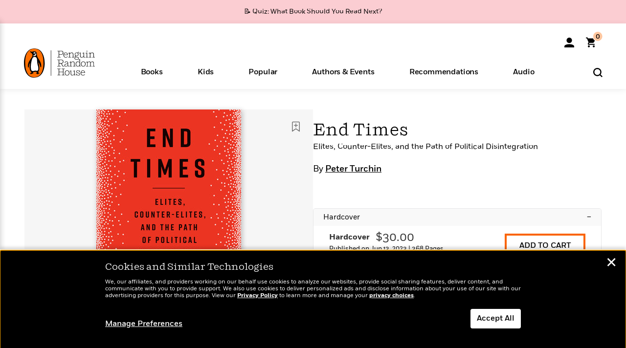

--- FILE ---
content_type: text/html; charset=UTF-8
request_url: https://www.penguinrandomhouse.com/books/703238/end-times-by-peter-turchin/9780593490501/
body_size: 92000
content:
<!DOCTYPE html>
<!--[if IE 7]>
<html class="ie ie7" lang="en-US" class="no-js">
<![endif]-->
<!--[if IE 8]>
<html class="ie ie8" lang="en-US" class="no-js">
<![endif]-->
<!--[if !(IE 7) | !(IE 8) ]><!-->
<html lang="en-US" class="no-js">
<!--<![endif]-->
<head>
	<meta charset="UTF-8">
	<meta name="viewport" content="initial-scale=1,width=device-width,height=device-height" />
		        
<meta property="og:site_name" content="PenguinRandomhouse.com"/>
<meta property="fb:app_id" content="356679881167712"/>
<meta name="twitter:card" content="summary"/>
<meta name="twitter:site" content="@penguinrandomhouse"/>
<title>End Times by Peter Turchin: 9780593490501 | PenguinRandomHouse.com: Books</title>
<meta itemprop="name" content="End Times by Peter Turchin: 9780593490501 | PenguinRandomHouse.com: Books"/>
<meta property="og:title" content="End Times by Peter Turchin: 9780593490501 | PenguinRandomHouse.com: Books"/>
<meta name="twitter:title" content="End Times by Peter Turchin: 9780593490501 | PenguinRandomHouse.com: Books"/>
<meta property="fb:pages" content="13673457388"/>
<meta name="description" content="“Peter Turchin brings science to history. Some like it and some prefer their history plain. But everyone needs to pay attention to the well-informed,..."/>
<meta itemprop="description" content="&amp;ldquo;Peter Turchin brings science to history. Some like it and some prefer their history plain. But everyone needs to pay attention to the well-informed, convincing and terrifying analysis in this book.&amp;rdquo;&amp;#160;&amp;mdash;Angus..."/>
<meta property="og:description" content="“Peter Turchin brings science to history. Some like it and some prefer their history plain. But everyone needs to pay attention to the well-informed, convincing and terrifying analysis in this book.” —Angus..."/>
<meta name="twitter:description" content="“Peter Turchin brings science to history. Some like it and some prefer their history plain. But everyone needs to pay attention to the well-informed, convincing and terrifying analysis..."/>
<meta property="og:url" content="https://www.penguinrandomhouse.com/books/703238/end-times-by-peter-turchin/9780593490501"/>
<meta itemprop="image" content="https://images1.penguinrandomhouse.com/smedia/9780593490501"/>
<meta itemprop="thumbnail" content="https://images1.penguinrandomhouse.com/smedia/9780593490501"/>
<meta property="og:image" content="https://images1.penguinrandomhouse.com/smedia/9780593490501"/>
<meta name="twitter:image" content="https://images1.penguinrandomhouse.com/smedia/9780593490501"/>
<meta itemprop="price" content="30"/>
<meta itemprop="priceCurrency" content="USD"/>
<meta property="og:price:currency" content="USD"/>
<meta property="og:price:amount" content="30"/>
<link rel="alternate" hreflang="en" href="https://www.penguinrandomhouse.com/books/703238/end-times-by-peter-turchin/"/>
<link rel="alternate" hreflang="en-ca" href="https://www.penguinrandomhouse.ca/books/703238/end-times-by-peter-turchin/9780593490501"/>
<meta property="og:type" content="product"/>
<meta name="format-detection" content="telephone=no"/>
<meta name="twitter:url" content="https://www.penguinrandomhouse.com/books/703238/end-times-by-peter-turchin/"/>
<meta name="twitter:url:preview" content="https://www.penguinrandomhouse.com/books/703238/end-times-by-peter-turchin/9780593490501#excerpt"/>
<meta name="twitter:text:isbn" content="9780593490501"/>
<meta name="twitter:text:cta" content="Start reading"/>
<meta property="og:availability" content="instock"/>
<meta name="Tealium" content="Tealium meta values" data-book-title="End Times" data-book-authors="Peter Turchin" data-book-isbn="9780593490501" data-book-imprint="Penguin Press" data-book-division="" data-book-format="Hardcover" data-page-type="product"/>


	<!--[if lt IE 9]>
	<script src="https://www.penguinrandomhouse.com/wp-content/themes/penguinrandomhouse/js/ie.min.js"></script>
	<![endif]-->
	<!--[if IE 9]>
		<link rel='stylesheet' id='global-ie9-css' href='/wp-content/themes/penguinrandomhouse/css/ie9.min.css' type='text/css' media='all' />
	<![endif]-->
  <script>
  var images_url_pattern = "https:\/\/images%d.penguinrandomhouse.com%s",  images_url_buckets = 4;
 var series_images_url_dir = "https:\/\/assets.penguinrandomhouse.com\/series-images\/", readdown_images_url_dir = "https:\/\/assets.penguinrandomhouse.com\/the-read-down-images\/", category_images_url_dir = "https:\/\/assets.penguinrandomhouse.com\/category-images\/";
</script>

    <style> html.fouc-factor{ opacity:0; filter:alpha(opacity=0); } </style>

	<script> var htmlClass = document.getElementsByTagName( "html" )[0].getAttribute( "class" ); document.getElementsByTagName( "html" )[0].setAttribute( "class", htmlClass.replace( /no-js/, "fouc-factor" ) ); </script>
	<meta name='robots' content='index, follow, max-image-preview:large, max-snippet:-1, max-video-preview:-1' />
	<style>img:is([sizes="auto" i], [sizes^="auto," i]) { contain-intrinsic-size: 3000px 1500px }</style>
	<link rel="preload" href="/wp-content/themes/penguinrandomhouse/fonts/Fort-Medium.woff2" as="font" type="font/woff2" crossorigin>
<link rel="preload" href="/wp-content/themes/penguinrandomhouse/fonts/Fort-Light.woff2" as="font" type="font/woff2" crossorigin>
<link rel="preload" href="/wp-content/themes/penguinrandomhouse/fonts/Shift-Light.woff2" as="font" type="font/woff2" crossorigin>
<link rel="preload" href="/wp-content/themes/penguinrandomhouse/fonts/Shift-Book.woff2" as="font" type="font/woff2" crossorigin>
<link rel="preload" href="/wp-content/themes/penguinrandomhouse/fonts/Fort-Book.woff2" as="font" type="font/woff2" crossorigin>
<link rel="preload" href="/wp-content/themes/penguinrandomhouse/fonts/Shift-BookItalic.woff2" as="font" type="font/woff2" crossorigin>
<link rel='dns-prefetch' href='//ajax.googleapis.com' />
<link rel='stylesheet' id='wp-block-library-css' href='https://www.penguinrandomhouse.com/wp-includes/css/dist/block-library/style.min.css?ver=6.8.3' type='text/css' media='all' />
<style id='classic-theme-styles-inline-css' type='text/css'>
/*! This file is auto-generated */
.wp-block-button__link{color:#fff;background-color:#32373c;border-radius:9999px;box-shadow:none;text-decoration:none;padding:calc(.667em + 2px) calc(1.333em + 2px);font-size:1.125em}.wp-block-file__button{background:#32373c;color:#fff;text-decoration:none}
</style>
<style id='global-styles-inline-css' type='text/css'>
:root{--wp--preset--aspect-ratio--square: 1;--wp--preset--aspect-ratio--4-3: 4/3;--wp--preset--aspect-ratio--3-4: 3/4;--wp--preset--aspect-ratio--3-2: 3/2;--wp--preset--aspect-ratio--2-3: 2/3;--wp--preset--aspect-ratio--16-9: 16/9;--wp--preset--aspect-ratio--9-16: 9/16;--wp--preset--color--black: #000000;--wp--preset--color--cyan-bluish-gray: #abb8c3;--wp--preset--color--white: #ffffff;--wp--preset--color--pale-pink: #f78da7;--wp--preset--color--vivid-red: #cf2e2e;--wp--preset--color--luminous-vivid-orange: #ff6900;--wp--preset--color--luminous-vivid-amber: #fcb900;--wp--preset--color--light-green-cyan: #7bdcb5;--wp--preset--color--vivid-green-cyan: #00d084;--wp--preset--color--pale-cyan-blue: #8ed1fc;--wp--preset--color--vivid-cyan-blue: #0693e3;--wp--preset--color--vivid-purple: #9b51e0;--wp--preset--gradient--vivid-cyan-blue-to-vivid-purple: linear-gradient(135deg,rgba(6,147,227,1) 0%,rgb(155,81,224) 100%);--wp--preset--gradient--light-green-cyan-to-vivid-green-cyan: linear-gradient(135deg,rgb(122,220,180) 0%,rgb(0,208,130) 100%);--wp--preset--gradient--luminous-vivid-amber-to-luminous-vivid-orange: linear-gradient(135deg,rgba(252,185,0,1) 0%,rgba(255,105,0,1) 100%);--wp--preset--gradient--luminous-vivid-orange-to-vivid-red: linear-gradient(135deg,rgba(255,105,0,1) 0%,rgb(207,46,46) 100%);--wp--preset--gradient--very-light-gray-to-cyan-bluish-gray: linear-gradient(135deg,rgb(238,238,238) 0%,rgb(169,184,195) 100%);--wp--preset--gradient--cool-to-warm-spectrum: linear-gradient(135deg,rgb(74,234,220) 0%,rgb(151,120,209) 20%,rgb(207,42,186) 40%,rgb(238,44,130) 60%,rgb(251,105,98) 80%,rgb(254,248,76) 100%);--wp--preset--gradient--blush-light-purple: linear-gradient(135deg,rgb(255,206,236) 0%,rgb(152,150,240) 100%);--wp--preset--gradient--blush-bordeaux: linear-gradient(135deg,rgb(254,205,165) 0%,rgb(254,45,45) 50%,rgb(107,0,62) 100%);--wp--preset--gradient--luminous-dusk: linear-gradient(135deg,rgb(255,203,112) 0%,rgb(199,81,192) 50%,rgb(65,88,208) 100%);--wp--preset--gradient--pale-ocean: linear-gradient(135deg,rgb(255,245,203) 0%,rgb(182,227,212) 50%,rgb(51,167,181) 100%);--wp--preset--gradient--electric-grass: linear-gradient(135deg,rgb(202,248,128) 0%,rgb(113,206,126) 100%);--wp--preset--gradient--midnight: linear-gradient(135deg,rgb(2,3,129) 0%,rgb(40,116,252) 100%);--wp--preset--font-size--small: 13px;--wp--preset--font-size--medium: 20px;--wp--preset--font-size--large: 36px;--wp--preset--font-size--x-large: 42px;--wp--preset--spacing--20: 0.44rem;--wp--preset--spacing--30: 0.67rem;--wp--preset--spacing--40: 1rem;--wp--preset--spacing--50: 1.5rem;--wp--preset--spacing--60: 2.25rem;--wp--preset--spacing--70: 3.38rem;--wp--preset--spacing--80: 5.06rem;--wp--preset--shadow--natural: 6px 6px 9px rgba(0, 0, 0, 0.2);--wp--preset--shadow--deep: 12px 12px 50px rgba(0, 0, 0, 0.4);--wp--preset--shadow--sharp: 6px 6px 0px rgba(0, 0, 0, 0.2);--wp--preset--shadow--outlined: 6px 6px 0px -3px rgba(255, 255, 255, 1), 6px 6px rgba(0, 0, 0, 1);--wp--preset--shadow--crisp: 6px 6px 0px rgba(0, 0, 0, 1);}:where(.is-layout-flex){gap: 0.5em;}:where(.is-layout-grid){gap: 0.5em;}body .is-layout-flex{display: flex;}.is-layout-flex{flex-wrap: wrap;align-items: center;}.is-layout-flex > :is(*, div){margin: 0;}body .is-layout-grid{display: grid;}.is-layout-grid > :is(*, div){margin: 0;}:where(.wp-block-columns.is-layout-flex){gap: 2em;}:where(.wp-block-columns.is-layout-grid){gap: 2em;}:where(.wp-block-post-template.is-layout-flex){gap: 1.25em;}:where(.wp-block-post-template.is-layout-grid){gap: 1.25em;}.has-black-color{color: var(--wp--preset--color--black) !important;}.has-cyan-bluish-gray-color{color: var(--wp--preset--color--cyan-bluish-gray) !important;}.has-white-color{color: var(--wp--preset--color--white) !important;}.has-pale-pink-color{color: var(--wp--preset--color--pale-pink) !important;}.has-vivid-red-color{color: var(--wp--preset--color--vivid-red) !important;}.has-luminous-vivid-orange-color{color: var(--wp--preset--color--luminous-vivid-orange) !important;}.has-luminous-vivid-amber-color{color: var(--wp--preset--color--luminous-vivid-amber) !important;}.has-light-green-cyan-color{color: var(--wp--preset--color--light-green-cyan) !important;}.has-vivid-green-cyan-color{color: var(--wp--preset--color--vivid-green-cyan) !important;}.has-pale-cyan-blue-color{color: var(--wp--preset--color--pale-cyan-blue) !important;}.has-vivid-cyan-blue-color{color: var(--wp--preset--color--vivid-cyan-blue) !important;}.has-vivid-purple-color{color: var(--wp--preset--color--vivid-purple) !important;}.has-black-background-color{background-color: var(--wp--preset--color--black) !important;}.has-cyan-bluish-gray-background-color{background-color: var(--wp--preset--color--cyan-bluish-gray) !important;}.has-white-background-color{background-color: var(--wp--preset--color--white) !important;}.has-pale-pink-background-color{background-color: var(--wp--preset--color--pale-pink) !important;}.has-vivid-red-background-color{background-color: var(--wp--preset--color--vivid-red) !important;}.has-luminous-vivid-orange-background-color{background-color: var(--wp--preset--color--luminous-vivid-orange) !important;}.has-luminous-vivid-amber-background-color{background-color: var(--wp--preset--color--luminous-vivid-amber) !important;}.has-light-green-cyan-background-color{background-color: var(--wp--preset--color--light-green-cyan) !important;}.has-vivid-green-cyan-background-color{background-color: var(--wp--preset--color--vivid-green-cyan) !important;}.has-pale-cyan-blue-background-color{background-color: var(--wp--preset--color--pale-cyan-blue) !important;}.has-vivid-cyan-blue-background-color{background-color: var(--wp--preset--color--vivid-cyan-blue) !important;}.has-vivid-purple-background-color{background-color: var(--wp--preset--color--vivid-purple) !important;}.has-black-border-color{border-color: var(--wp--preset--color--black) !important;}.has-cyan-bluish-gray-border-color{border-color: var(--wp--preset--color--cyan-bluish-gray) !important;}.has-white-border-color{border-color: var(--wp--preset--color--white) !important;}.has-pale-pink-border-color{border-color: var(--wp--preset--color--pale-pink) !important;}.has-vivid-red-border-color{border-color: var(--wp--preset--color--vivid-red) !important;}.has-luminous-vivid-orange-border-color{border-color: var(--wp--preset--color--luminous-vivid-orange) !important;}.has-luminous-vivid-amber-border-color{border-color: var(--wp--preset--color--luminous-vivid-amber) !important;}.has-light-green-cyan-border-color{border-color: var(--wp--preset--color--light-green-cyan) !important;}.has-vivid-green-cyan-border-color{border-color: var(--wp--preset--color--vivid-green-cyan) !important;}.has-pale-cyan-blue-border-color{border-color: var(--wp--preset--color--pale-cyan-blue) !important;}.has-vivid-cyan-blue-border-color{border-color: var(--wp--preset--color--vivid-cyan-blue) !important;}.has-vivid-purple-border-color{border-color: var(--wp--preset--color--vivid-purple) !important;}.has-vivid-cyan-blue-to-vivid-purple-gradient-background{background: var(--wp--preset--gradient--vivid-cyan-blue-to-vivid-purple) !important;}.has-light-green-cyan-to-vivid-green-cyan-gradient-background{background: var(--wp--preset--gradient--light-green-cyan-to-vivid-green-cyan) !important;}.has-luminous-vivid-amber-to-luminous-vivid-orange-gradient-background{background: var(--wp--preset--gradient--luminous-vivid-amber-to-luminous-vivid-orange) !important;}.has-luminous-vivid-orange-to-vivid-red-gradient-background{background: var(--wp--preset--gradient--luminous-vivid-orange-to-vivid-red) !important;}.has-very-light-gray-to-cyan-bluish-gray-gradient-background{background: var(--wp--preset--gradient--very-light-gray-to-cyan-bluish-gray) !important;}.has-cool-to-warm-spectrum-gradient-background{background: var(--wp--preset--gradient--cool-to-warm-spectrum) !important;}.has-blush-light-purple-gradient-background{background: var(--wp--preset--gradient--blush-light-purple) !important;}.has-blush-bordeaux-gradient-background{background: var(--wp--preset--gradient--blush-bordeaux) !important;}.has-luminous-dusk-gradient-background{background: var(--wp--preset--gradient--luminous-dusk) !important;}.has-pale-ocean-gradient-background{background: var(--wp--preset--gradient--pale-ocean) !important;}.has-electric-grass-gradient-background{background: var(--wp--preset--gradient--electric-grass) !important;}.has-midnight-gradient-background{background: var(--wp--preset--gradient--midnight) !important;}.has-small-font-size{font-size: var(--wp--preset--font-size--small) !important;}.has-medium-font-size{font-size: var(--wp--preset--font-size--medium) !important;}.has-large-font-size{font-size: var(--wp--preset--font-size--large) !important;}.has-x-large-font-size{font-size: var(--wp--preset--font-size--x-large) !important;}
:where(.wp-block-post-template.is-layout-flex){gap: 1.25em;}:where(.wp-block-post-template.is-layout-grid){gap: 1.25em;}
:where(.wp-block-columns.is-layout-flex){gap: 2em;}:where(.wp-block-columns.is-layout-grid){gap: 2em;}
:root :where(.wp-block-pullquote){font-size: 1.5em;line-height: 1.6;}
</style>
<link rel='stylesheet' id='twentyfourteen-style-css' href='https://www.penguinrandomhouse.com/wp-content/themes/penguinrandomhouse/style.css?ver=cb20260127030602' type='text/css' media='all' />
<!--[if lt IE 9]>
<link rel='stylesheet' id='twentyfourteen-ie-css' href='https://www.penguinrandomhouse.com/wp-content/themes/penguinrandomhouse/css/ie.css?ver=cb20260127030602' type='text/css' media='all' />
<![endif]-->
<link rel='stylesheet' id='primary_newsletter_styles-css' href='https://www.penguinrandomhouse.com/wp-content/themes/penguinrandomhouse/build/newsletter.css?ver=cb20260127030602' type='text/css' media='all' />
<style id='akismet-widget-style-inline-css' type='text/css'>

			.a-stats {
				--akismet-color-mid-green: #357b49;
				--akismet-color-white: #fff;
				--akismet-color-light-grey: #f6f7f7;

				max-width: 350px;
				width: auto;
			}

			.a-stats * {
				all: unset;
				box-sizing: border-box;
			}

			.a-stats strong {
				font-weight: 600;
			}

			.a-stats a.a-stats__link,
			.a-stats a.a-stats__link:visited,
			.a-stats a.a-stats__link:active {
				background: var(--akismet-color-mid-green);
				border: none;
				box-shadow: none;
				border-radius: 8px;
				color: var(--akismet-color-white);
				cursor: pointer;
				display: block;
				font-family: -apple-system, BlinkMacSystemFont, 'Segoe UI', 'Roboto', 'Oxygen-Sans', 'Ubuntu', 'Cantarell', 'Helvetica Neue', sans-serif;
				font-weight: 500;
				padding: 12px;
				text-align: center;
				text-decoration: none;
				transition: all 0.2s ease;
			}

			/* Extra specificity to deal with TwentyTwentyOne focus style */
			.widget .a-stats a.a-stats__link:focus {
				background: var(--akismet-color-mid-green);
				color: var(--akismet-color-white);
				text-decoration: none;
			}

			.a-stats a.a-stats__link:hover {
				filter: brightness(110%);
				box-shadow: 0 4px 12px rgba(0, 0, 0, 0.06), 0 0 2px rgba(0, 0, 0, 0.16);
			}

			.a-stats .count {
				color: var(--akismet-color-white);
				display: block;
				font-size: 1.5em;
				line-height: 1.4;
				padding: 0 13px;
				white-space: nowrap;
			}
		
</style>
<script type="text/javascript" src="https://ajax.googleapis.com/ajax/libs/jquery/3.7.1/jquery.min.js?ver=3.7.1" id="jquery-js"></script>
<script type="text/javascript" src="https://www.penguinrandomhouse.com/wp-content/themes/penguinrandomhouse/js/slick.min.js?ver=1.6.0" id="slick-js"></script>
<!-- Stream WordPress user activity plugin v4.1.1 -->
<link rel='canonical' href='https://www.penguinrandomhouse.com/books/703238/end-times-by-peter-turchin/' />
<style type="text/css">.recentcomments a{display:inline !important;padding:0 !important;margin:0 !important;}</style><!-- WP_Route:  content_product_details_4_1_2_0 --><script>var GLOBAL_routeUrl = 'https://www.penguinrandomhouse.com/books/703238/end-times-by-peter-turchin/9780593490501/';</script>
	<link rel="stylesheet" href="https://www.penguinrandomhouse.com/wp-content/themes/penguinrandomhouse/css/product.min.css?vers=cb20260127030602" media="all" />
<script><!-- 
	var GLOBAL_newslettersSignupObject = {"acquisition_code":"PRH_BOOKPAGE_STATIC_ONGOING","workId":"703238"};
 
--></script>	<script type="text/javascript">
		window.cartUrl='https://cart.penguinrandomhouse.com';
		window.piiUrl='https://account.penguinrandomhouse.com';
		window.destroyUrl='https://cart.penguinrandomhouse.com/prhcart/logout.php';
    window.profileUrl="https:\/\/profile.penguinrandomhouse.com\/";
	</script>
			<script type="text/javascript">var acc_url='';</script>
    	<noscript><link rel='stylesheet' id='no-js-global-css' href='/wp-content/themes/penguinrandomhouse/styles-nojs.min.css?ver=cb20260127030602' type='text/css' media='all' /></noscript>
    <link rel='stylesheet' id='global-print-css' href='/wp-content/themes/penguinrandomhouse/styles-print.min.css?ver=cb20260127030602' type='text/css' media='print' />
    <link rel="icon" href="https://www.penguinrandomhouse.com/favicon-16x16.png" type="image/png" sizes="16x16" />
    <link rel="icon" href="https://www.penguinrandomhouse.com/favicon-32x32.png" type="image/png" sizes="32x32" />
    <link rel="icon" href="https://www.penguinrandomhouse.com/favicon-192x192.png" type="image/png" sizes="192x192" />
</head>

<body class="wp-singular wp_router_page-template-default single single-wp_router_page postid-5 wp-embed-responsive wp-theme-penguinrandomhouse group-blog masthead-fixed full-width singular">
    	    <a id="skip_to_main" href="#mainblock">Skip to Main Content (Press Enter)</a>
                <a id="site-ribbon" class="promo-strip hidden site-banner-wide-link" style="background-color: #fbcdd2;" href="https://www.penguinrandomhouse.com/articles/quiz-what-book-should-you-read-next/" target="_self">
                    <div class="site-banner-content">
                            <div class="site-banner-content-text">
                <div class="site-banner-desktop-copy" data-link-count="0">
                  📝 Quiz: What Book Should You Read Next?                </div>
                <div class="site-banner-mobile-copy" data-link-count="0">
                  📝 Quiz: What Book Should You Read Next?                </div>
              </div>
                          </div>
                  </a>
              
	
	<!-- Start Tealium tag -->
	<script type="text/javascript">
        
var utag_data={"page_name":"End Times by Peter Turchin: 9780593490501 | PenguinRandomHouse.com: Books","code_release_version":"cb20260127030602","product_list_price":[30],"product_isbn":[9780593490501],"product_title":["End Times"],"product_author":["Peter Turchin"],"product_author_id":["242497"],"retailer_link_present":"yes","page_type":"Product Detail Page","product_imprint":["Penguin Press"],"product_format":["Hardcover"],"product_work_id":["703238"],"product_category":["Domestic Politics | Nonfiction | Politics"],"product_division":["Penguin Adult HC\/TR"],"auth_count":1,"module_type":["authordetail","contributorblock"],"module_variation":"Load","module_present":"cartbutton,audiowidget,lookinside,readexcerpt","pdp_dropdown":"Book Description, Praise, Product Details","event_type":"recommendation_load","ip_country":"US","website_banner":"Get a FREE Books of the Moment sampler!"};
(function() {
    const cookies = document.cookie.split( '; ');
    const couponCode = cookies.find( function( cookie ) {
        return cookie.trim().startsWith( 'couponCode' );
    });
    if (couponCode && couponCode.split( '=' )[1] == 'EMP50')
        utag_data.user_status = 'internal';
    else
        utag_data.user_status = 'external';
    var prevPageTeal = cookies.find( function( cookie ) {
        return cookie.trim().startsWith( 'next_page_teal' );
    } );

    var one_hour_ago = new Date();
    one_hour_ago.setTime( one_hour_ago.getTime() - ( 60 * 1000 ) );
    if ( prevPageTeal ) {
        prevPageTeal = prevPageTeal.split( '=' )[1];
        utag_data = Object.assign(utag_data, JSON.parse(prevPageTeal));
        document.cookie = "next_page_teal= ; expires=" + one_hour_ago.toGMTString();
    }
    var removeFromTeal = cookies.find( function( cookie ) {
        return cookie.trim().startsWith( 'remove_from_teal' );
    } );
    if ( removeFromTeal ) {
        removeFromTeal = JSON.parse( removeFromTeal.split( '=' )[1] );
        for ( var i = 0; i < removeFromTeal.length; i++ ) {
            delete utag_data[ removeFromTeal[ i ] ];
        }
    }
    if ( window.location.pathname.startsWith( '/interactive/todays-top-books' ) ) {
        var archive = window.location.pathname.length > 30;
        var page_name = archive ? 'Archive' : 'Main';
        utag_data.page_type = 'Top Books ' + page_name + ' Page';
    }

    if ( sessionStorage.getItem( 'takeover' ) ) {
        sessionStorage.removeItem( 'takeover' );
    }

    if ( window.location.search.includes( 'cdi=' ) ) {
        // check for cdi param and set session storage if present
        sessionStorage.setItem( 'has_cdi', 'true' );
    }
    if ( sessionStorage.getItem( 'has_cdi' ) && ( window.location.pathname.startsWith( '/articles/' ) || window.location.pathname.startsWith( '/the-read-down/' ) ) ) {
        // if this value is present, and we are on an article or read down page, do not show takeovers
        document.getElementsByTagName('body')[0].classList.add('disable-cta');
    }
})();
	</script>
	    <script type="text/javascript">
		(function(a,b,c,d){
		a='//tags.tiqcdn.com/utag/random/rhcorp-prh/prod/utag.js';
		b=document;c='script';d=b.createElement(c);d.src=a;d.type='text/java'+c;d.async=true;
		a=b.getElementsByTagName(c)[0];a.parentNode.insertBefore(d,a);
		})();
	</script>
	<!-- / End Tealium tag -->

	
    <div class="backdrop"></div>

    <div id="condensed-side-nav" aria-hidden="true">
      <div class="top menu-toggle-container">
          <div class="close-button-container">
              <?xml version="1.0" encoding="UTF-8"?>
<svg id="menu-close" class="desktop-show" tabindex="-1" viewBox="0 0 17 17" version="1.1" xmlns="http://www.w3.org/2000/svg" xmlns:xlink="http://www.w3.org/1999/xlink">
    <g stroke="none" stroke-width="1" fill="none" fill-rule="evenodd">
        <g transform="translate(-1238.000000, -167.000000)" fill="#000000" stroke="#000000">
            <g transform="translate(1239.000000, 168.000000)">
                <path d="M0.432173232,15.5897546 C0.330501361,15.5897546 0.228829491,15.5551862 0.12715762,15.4541921 C-0.0422954982,15.284739 -0.0422954982,15.013614 0.12715762,14.8777126 L14.8695789,0.169520899 C15.039032,6.77812472e-05 15.2762664,6.77812472e-05 15.4457195,0.169520899 C15.6151726,0.338974017 15.6151726,0.610099006 15.4457195,0.779552124 L0.737188844,15.4880828 C0.669407597,15.5555251 0.533845103,15.5897546 0.432173232,15.5897546"></path>
                <g>
                    <path d="M15.1405005,15.5897546 C15.0388287,15.5897546 14.9371568,15.5551862 14.8361627,15.4541921 L0.1608449,0.779552124 C-0.00860821839,0.610099006 -0.00860821839,0.338974017 0.1608449,0.203411523 C0.330298018,0.0339584048 0.601761913,0.0339584048 0.736985501,0.203411523 L15.4455161,14.9119422 C15.6149693,15.0813953 15.6149693,15.3525203 15.4455161,15.4880828 C15.3777349,15.5555251 15.2425113,15.5897546 15.1405005,15.5897546"></path>
                </g>
            </g>
        </g>
    </g>
</svg>
          </div>
      </div>
      <div class="scrollable-area" role="navigation" aria-label="side-nav">
        <div id="mobile_search"></div>
        <div id="container-top" class="nav-container">
          <div id="condensed-top-level" class="top-level">
            <menu class="nav-item-list">
                                <button class="nav-item no-mouse-outline" aria-haspopup="true" tabindex="-1" aria-expanded="false" role="button">
                    <p class="nav-item-text">Books</p>
                    <?xml version="1.0" encoding="UTF-8"?>
<svg class="nav-item-arrow" width="8px" height="14px" viewBox="0 0 8 14" version="1.1" xmlns="http://www.w3.org/2000/svg" xmlns:xlink="http://www.w3.org/1999/xlink">
    <g stroke="none" stroke-width="1" fill="none" fill-rule="evenodd">
        <g transform="translate(-372.000000, -165.000000)" fill="#FF6500" stroke="#FF6500">
            <path d="M373,177.3177 C373,177.113163 373.061224,176.976805 373.183673,176.840447 L377.530612,171.999744 L373.183673,167.159042 C372.938776,166.886326 372.938776,166.477252 373.183673,166.204537 C373.428571,165.931821 373.795918,165.931821 374.040816,166.204537 L378.816327,171.522492 C379.061224,171.795208 379.061224,172.204281 378.816327,172.476997 L374.040816,177.794952 C373.795918,178.068349 373.428571,178.068349 373.183673,177.794952 C373.061224,177.658594 373,177.522236 373,177.3177"></path>
        </g>
    </g>
</svg>
                  </button>
                                  <button class="nav-item no-mouse-outline" aria-haspopup="true" tabindex="-1" aria-expanded="false" role="button">
                    <p class="nav-item-text">Kids</p>
                    <?xml version="1.0" encoding="UTF-8"?>
<svg class="nav-item-arrow" width="8px" height="14px" viewBox="0 0 8 14" version="1.1" xmlns="http://www.w3.org/2000/svg" xmlns:xlink="http://www.w3.org/1999/xlink">
    <g stroke="none" stroke-width="1" fill="none" fill-rule="evenodd">
        <g transform="translate(-372.000000, -165.000000)" fill="#FF6500" stroke="#FF6500">
            <path d="M373,177.3177 C373,177.113163 373.061224,176.976805 373.183673,176.840447 L377.530612,171.999744 L373.183673,167.159042 C372.938776,166.886326 372.938776,166.477252 373.183673,166.204537 C373.428571,165.931821 373.795918,165.931821 374.040816,166.204537 L378.816327,171.522492 C379.061224,171.795208 379.061224,172.204281 378.816327,172.476997 L374.040816,177.794952 C373.795918,178.068349 373.428571,178.068349 373.183673,177.794952 C373.061224,177.658594 373,177.522236 373,177.3177"></path>
        </g>
    </g>
</svg>
                  </button>
                                  <button class="nav-item no-mouse-outline" aria-haspopup="true" tabindex="-1" aria-expanded="false" role="button">
                    <p class="nav-item-text">Popular</p>
                    <?xml version="1.0" encoding="UTF-8"?>
<svg class="nav-item-arrow" width="8px" height="14px" viewBox="0 0 8 14" version="1.1" xmlns="http://www.w3.org/2000/svg" xmlns:xlink="http://www.w3.org/1999/xlink">
    <g stroke="none" stroke-width="1" fill="none" fill-rule="evenodd">
        <g transform="translate(-372.000000, -165.000000)" fill="#FF6500" stroke="#FF6500">
            <path d="M373,177.3177 C373,177.113163 373.061224,176.976805 373.183673,176.840447 L377.530612,171.999744 L373.183673,167.159042 C372.938776,166.886326 372.938776,166.477252 373.183673,166.204537 C373.428571,165.931821 373.795918,165.931821 374.040816,166.204537 L378.816327,171.522492 C379.061224,171.795208 379.061224,172.204281 378.816327,172.476997 L374.040816,177.794952 C373.795918,178.068349 373.428571,178.068349 373.183673,177.794952 C373.061224,177.658594 373,177.522236 373,177.3177"></path>
        </g>
    </g>
</svg>
                  </button>
                                  <button class="nav-item no-mouse-outline" aria-haspopup="true" tabindex="-1" aria-expanded="false" role="button">
                    <p class="nav-item-text">Authors & Events</p>
                    <?xml version="1.0" encoding="UTF-8"?>
<svg class="nav-item-arrow" width="8px" height="14px" viewBox="0 0 8 14" version="1.1" xmlns="http://www.w3.org/2000/svg" xmlns:xlink="http://www.w3.org/1999/xlink">
    <g stroke="none" stroke-width="1" fill="none" fill-rule="evenodd">
        <g transform="translate(-372.000000, -165.000000)" fill="#FF6500" stroke="#FF6500">
            <path d="M373,177.3177 C373,177.113163 373.061224,176.976805 373.183673,176.840447 L377.530612,171.999744 L373.183673,167.159042 C372.938776,166.886326 372.938776,166.477252 373.183673,166.204537 C373.428571,165.931821 373.795918,165.931821 374.040816,166.204537 L378.816327,171.522492 C379.061224,171.795208 379.061224,172.204281 378.816327,172.476997 L374.040816,177.794952 C373.795918,178.068349 373.428571,178.068349 373.183673,177.794952 C373.061224,177.658594 373,177.522236 373,177.3177"></path>
        </g>
    </g>
</svg>
                  </button>
                                  <button class="nav-item no-mouse-outline" aria-haspopup="true" tabindex="-1" aria-expanded="false" role="button">
                    <p class="nav-item-text">Recommendations</p>
                    <?xml version="1.0" encoding="UTF-8"?>
<svg class="nav-item-arrow" width="8px" height="14px" viewBox="0 0 8 14" version="1.1" xmlns="http://www.w3.org/2000/svg" xmlns:xlink="http://www.w3.org/1999/xlink">
    <g stroke="none" stroke-width="1" fill="none" fill-rule="evenodd">
        <g transform="translate(-372.000000, -165.000000)" fill="#FF6500" stroke="#FF6500">
            <path d="M373,177.3177 C373,177.113163 373.061224,176.976805 373.183673,176.840447 L377.530612,171.999744 L373.183673,167.159042 C372.938776,166.886326 372.938776,166.477252 373.183673,166.204537 C373.428571,165.931821 373.795918,165.931821 374.040816,166.204537 L378.816327,171.522492 C379.061224,171.795208 379.061224,172.204281 378.816327,172.476997 L374.040816,177.794952 C373.795918,178.068349 373.428571,178.068349 373.183673,177.794952 C373.061224,177.658594 373,177.522236 373,177.3177"></path>
        </g>
    </g>
</svg>
                  </button>
                                  <button class="nav-item no-mouse-outline" aria-haspopup="true" tabindex="-1" aria-expanded="false" role="button">
                    <p class="nav-item-text">Audio</p>
                    <?xml version="1.0" encoding="UTF-8"?>
<svg class="nav-item-arrow" width="8px" height="14px" viewBox="0 0 8 14" version="1.1" xmlns="http://www.w3.org/2000/svg" xmlns:xlink="http://www.w3.org/1999/xlink">
    <g stroke="none" stroke-width="1" fill="none" fill-rule="evenodd">
        <g transform="translate(-372.000000, -165.000000)" fill="#FF6500" stroke="#FF6500">
            <path d="M373,177.3177 C373,177.113163 373.061224,176.976805 373.183673,176.840447 L377.530612,171.999744 L373.183673,167.159042 C372.938776,166.886326 372.938776,166.477252 373.183673,166.204537 C373.428571,165.931821 373.795918,165.931821 374.040816,166.204537 L378.816327,171.522492 C379.061224,171.795208 379.061224,172.204281 378.816327,172.476997 L374.040816,177.794952 C373.795918,178.068349 373.428571,178.068349 373.183673,177.794952 C373.061224,177.658594 373,177.522236 373,177.3177"></path>
        </g>
    </g>
</svg>
                  </button>
                            </menu>
            <div class="promo-section"><ul id="promos-container" class="promos-container"><li class="nav-promo-block">
                <a class="navigation-link no-mouse-outline" href="https://www.penguinrandomhouse.com/the-read-down/audiobook-originals/" tabindex="-1" aria-label="10 Audiobook Originals You Need To Hear Learn More" data-element="audio:featured:10 audiobook originals you need to hear" data-category="audio" data-location="header">
                  <img class="nav-promo-image" src="https://assets.penguinrandomhouse.com/wp-content/uploads/2025/06/05144026/1200x628_Audiobook_Originals-1.jpg" height="183" alt="10 Audiobook Originals You Need To Hear" />
                  <div class="nav-promo-text">10 Audiobook Originals You Need To Hear</div>
                  <div class="nav-promo-sub-text">Learn More<span class="nav-promo-sub-text-caret"> ></span></div>
                </a>
              </li><hr class="separator"><li class="nav-promo-block">
                <a class="navigation-link no-mouse-outline" href="https://www.penguinrandomhouse.com/the-read-down/graphic-novels-for-kids/" tabindex="-1" aria-label="Captivating Graphic Novels for Reluctant Readers Learn More" data-element="kids:featured:captivating graphic novels for reluctant readers" data-category="kids" data-location="header">
                  <img class="nav-promo-image" src="https://assets.penguinrandomhouse.com/wp-content/uploads/2023/10/21132736/Kids-Chapter-Books-GraphicNovels-Read-Down_site_1200x628.jpg" height="183" alt="Captivating Graphic Novels for Reluctant Readers" />
                  <div class="nav-promo-text">Captivating Graphic Novels for Reluctant Readers</div>
                  <div class="nav-promo-sub-text">Learn More<span class="nav-promo-sub-text-caret"> ></span></div>
                </a>
              </li><hr class="separator"><li class="nav-promo-block">
                <a class="navigation-link no-mouse-outline" href="https://www.penguinrandomhouse.com/content-archive/" tabindex="-1" aria-label="Browse All Our Lists, Essays, and Interviews See What We’re Reading" data-element="recommendations:featured:browse all our lists, essays, and interviews" data-category="recommendations" data-location="header">
                  <img class="nav-promo-image" src="https://assets.penguinrandomhouse.com/wp-content/uploads/2024/02/05171902/content-archive-Homepage_600x314-nav.jpg" height="183" alt="Browse All Our Lists, Essays, and Interviews" />
                  <div class="nav-promo-text">Browse All Our Lists, Essays, and Interviews</div>
                  <div class="nav-promo-sub-text">See What We’re Reading<span class="nav-promo-sub-text-caret"> ></span></div>
                </a>
              </li></ul></div>          </div>
          <div id="Books" class="sub-nav-container" aria-hidden="true">
                <ul class="nav-item-list" role="menu">
                  <li class="secondary-nav-item top-level-text" role="none">
                    <div class="secondary-nav-return" aria-label="back to main navigation"><</div><a class="nav-item-text navigation-link no-mouse-outline" href="https://www.penguinrandomhouse.com/books/" target="_self" role="menuitem" tabindex="-1" data-element="books" data-location="header" data-category="books"><span class="link-text">Books</span><span class="caret">></span></a></li><li class="secondary-nav-item heading-item" role="none"><div class="nav-item-text">Popular</div></li><li class="secondary-nav-item" role="none"><a class="nav-item-text navigation-link no-mouse-outline" href="https://www.penguinrandomhouse.com/books/all-new-releases" target="_self" role="menuitem" tabindex="-1" data-element="books:popular:new & noteworthy" data-category="books" data-location="header">New & Noteworthy</a></li><li class="secondary-nav-item item-border-top" role="none"><a class="nav-item-text navigation-link no-mouse-outline" href="https://www.penguinrandomhouse.com/books/all-best-sellers/" target="_self" role="menuitem" tabindex="-1" data-element="books:popular:bestsellers" data-category="books" data-location="header">Bestsellers</a></li><li class="secondary-nav-item item-border-top" role="none"><a class="nav-item-text navigation-link no-mouse-outline" href="https://www.penguinrandomhouse.com/books/graphic-novels-manga/" target="_self" role="menuitem" tabindex="-1" data-element="books:popular:graphic novels & manga" data-category="books" data-location="header">Graphic Novels & Manga</a></li><li class="secondary-nav-item item-border-top" role="none"><a class="nav-item-text navigation-link no-mouse-outline" href="https://www.penguinrandomhouse.com/the-read-down/the-best-books-of-2025/" target="_self" role="menuitem" tabindex="-1" data-element="books:popular:the must-read books of 2025" data-category="books" data-location="header">The Must-Read Books of 2025</a></li><li class="secondary-nav-item item-border-top" role="none"><a class="nav-item-text navigation-link no-mouse-outline" href="https://www.penguinrandomhouse.com/cc/que-quieres-leer-hoy/?cat=Novedades" target="_self" role="menuitem" tabindex="-1" data-element="books:popular:popular books in spanish" data-category="books" data-location="header">Popular Books in Spanish</a></li><li class="secondary-nav-item item-border-top" role="none"><a class="nav-item-text navigation-link no-mouse-outline" href="https://www.penguinrandomhouse.com/books/all-coming-soon/" target="_self" role="menuitem" tabindex="-1" data-element="books:popular:coming soon" data-category="books" data-location="header">Coming Soon</a></li><li class="secondary-nav-item heading-item" role="none"><a class="nav-item-text navigation-link no-mouse-outline" href="https://www.penguinrandomhouse.com/books/fiction/" target="_self" role="menuitem" tabindex="-1" data-element="books:fiction" data-category="books" data-location="header">Fiction</a></li><li class="secondary-nav-item" role="none"><a class="nav-item-text navigation-link no-mouse-outline" href="https://www.penguinrandomhouse.com/books/classics/" target="_self" role="menuitem" tabindex="-1" data-element="books:fiction:classics" data-category="books" data-location="header">Classics</a></li><li class="secondary-nav-item item-border-top" role="none"><a class="nav-item-text navigation-link no-mouse-outline" href="https://www.penguinrandomhouse.com/books/romance/" target="_self" role="menuitem" tabindex="-1" data-element="books:fiction:romance" data-category="books" data-location="header">Romance</a></li><li class="secondary-nav-item item-border-top" role="none"><a class="nav-item-text navigation-link no-mouse-outline" href="https://www.penguinrandomhouse.com/books/literary-fiction/" target="_self" role="menuitem" tabindex="-1" data-element="books:fiction:literary fiction" data-category="books" data-location="header">Literary Fiction</a></li><li class="secondary-nav-item item-border-top" role="none"><a class="nav-item-text navigation-link no-mouse-outline" href="https://www.penguinrandomhouse.com/books/mystery-thriller/" target="_self" role="menuitem" tabindex="-1" data-element="books:fiction:mystery & thriller" data-category="books" data-location="header">Mystery & Thriller</a></li><li class="secondary-nav-item item-border-top" role="none"><a class="nav-item-text navigation-link no-mouse-outline" href="https://www.penguinrandomhouse.com/books/science-fiction/" target="_self" role="menuitem" tabindex="-1" data-element="books:fiction:science fiction" data-category="books" data-location="header">Science Fiction</a></li><li class="secondary-nav-item item-border-top" role="none"><a class="nav-item-text navigation-link no-mouse-outline" href="https://www.penguinrandomhouse.com/books/spanish-language-fiction/" target="_self" role="menuitem" tabindex="-1" data-element="books:fiction:spanish language fiction" data-category="books" data-location="header">Spanish Language Fiction</a></li><li class="secondary-nav-item heading-item" role="none"><a class="nav-item-text navigation-link no-mouse-outline" href="https://www.penguinrandomhouse.com/books/nonfiction/" target="_self" role="menuitem" tabindex="-1" data-element="books:nonfiction" data-category="books" data-location="header">Nonfiction</a></li><li class="secondary-nav-item" role="none"><a class="nav-item-text navigation-link no-mouse-outline" href="https://www.penguinrandomhouse.com/books/biography-memoir/" target="_self" role="menuitem" tabindex="-1" data-element="books:nonfiction:biographies & memoirs" data-category="books" data-location="header">Biographies & Memoirs</a></li><li class="secondary-nav-item item-border-top" role="none"><a class="nav-item-text navigation-link no-mouse-outline" href="https://www.penguinrandomhouse.com/books/wellness/" target="_self" role="menuitem" tabindex="-1" data-element="books:nonfiction:wellness" data-category="books" data-location="header">Wellness</a></li><li class="secondary-nav-item item-border-top" role="none"><a class="nav-item-text navigation-link no-mouse-outline" href="https://www.penguinrandomhouse.com/books/cookbooks/" target="_self" role="menuitem" tabindex="-1" data-element="books:nonfiction:cookbooks" data-category="books" data-location="header">Cookbooks</a></li><li class="secondary-nav-item item-border-top" role="none"><a class="nav-item-text navigation-link no-mouse-outline" href="https://www.penguinrandomhouse.com/books/history/" target="_self" role="menuitem" tabindex="-1" data-element="books:nonfiction:history" data-category="books" data-location="header">History</a></li><li class="secondary-nav-item item-border-top" role="none"><a class="nav-item-text navigation-link no-mouse-outline" href="https://www.penguinrandomhouse.com/books/spanish-language-nonfiction/" target="_self" role="menuitem" tabindex="-1" data-element="books:nonfiction:spanish language nonfiction" data-category="books" data-location="header">Spanish Language Nonfiction</a></li><li class="secondary-nav-item heading-item" role="none"><a class="nav-item-text navigation-link no-mouse-outline" href="https://www.penguinrandomhouse.com/series/" target="_self" role="menuitem" tabindex="-1" data-element="books:series" data-category="books" data-location="header">Series</a></li><li class="secondary-nav-item" role="none"><a class="nav-item-text navigation-link no-mouse-outline" href="https://www.penguinrandomhouse.com/series/TM9/a-thursday-murder-club-mystery/" target="_self" role="menuitem" tabindex="-1" data-element="books:series:a thursday murder club" data-category="books" data-location="header">A Thursday Murder Club</a></li><li class="secondary-nav-item item-border-top" role="none"><a class="nav-item-text navigation-link no-mouse-outline" href="https://www.penguinrandomhouse.com/series/F3Q/rebel-blue-ranch/" target="_self" role="menuitem" tabindex="-1" data-element="books:series:rebel blue ranch" data-category="books" data-location="header">Rebel Blue Ranch</a></li><li class="secondary-nav-item item-border-top" role="none"><a class="nav-item-text navigation-link no-mouse-outline" href="https://www.penguinrandomhouse.com/series/EX1/robert-langdon/" target="_self" role="menuitem" tabindex="-1" data-element="books:series:robert langdon" data-category="books" data-location="header">Robert Langdon</a></li><li class="secondary-nav-item item-border-top" role="none"><a class="nav-item-text navigation-link no-mouse-outline" href="https://www.penguinrandomhouse.com/series/SOO/a-song-of-ice-and-fire/" target="_self" role="menuitem" tabindex="-1" data-element="books:series:a song of ice and fire" data-category="books" data-location="header">A Song of Ice and Fire</a></li><li class="secondary-nav-item item-border-top" role="none"><a class="nav-item-text navigation-link no-mouse-outline" href="https://www.penguinrandomhouse.com/series/B45/penguin-clothbound-classics" target="_self" role="menuitem" tabindex="-1" data-element="books:series:penguin classics" data-category="books" data-location="header">Penguin Classics</a></li><li class="secondary-nav-item top-level-text footer" role="none">
                <div class="secondary-nav-return" aria-label="back to main navigation"><</div><a class="secondary-nav-view-all navigation-link" href="https://www.penguinrandomhouse.com/books/" target="_self" role="menuitem" tabindex="-1" aria-label="view all Books" data-element="books" data-location="header" data-category="books"><span class="link-text">View All</span><span class="caret">></span></a></li></ul></div><div id="Kids" class="sub-nav-container" aria-hidden="true">
                <ul class="nav-item-list" role="menu">
                  <li class="secondary-nav-item top-level-text" role="none">
                    <div class="secondary-nav-return" aria-label="back to main navigation"><</div><a class="nav-item-text navigation-link no-mouse-outline" href="https://www.penguinrandomhouse.com/kids-and-ya-books/" target="_self" role="menuitem" tabindex="-1" data-element="kids" data-location="header" data-category="kids"><span class="link-text">Kids</span><span class="caret">></span></a></li><li class="secondary-nav-item heading-item" role="none"><div class="nav-item-text">Popular</div></li><li class="secondary-nav-item" role="none"><a class="nav-item-text navigation-link no-mouse-outline" href="https://www.penguinrandomhouse.com/the-read-down/new-noteworthy-childrens-books/" target="_self" role="menuitem" tabindex="-1" data-element="kids:popular:new & noteworthy" data-category="kids" data-location="header">New & Noteworthy</a></li><li class="secondary-nav-item item-border-top" role="none"><a class="nav-item-text navigation-link no-mouse-outline" href="https://www.penguinrandomhouse.com/books/best-sellers-childrens" target="_self" role="menuitem" tabindex="-1" data-element="kids:popular:bestsellers" data-category="kids" data-location="header">Bestsellers</a></li><li class="secondary-nav-item item-border-top" role="none"><a class="nav-item-text navigation-link no-mouse-outline" href="https://www.penguinrandomhouse.com/the-read-down/award-winning-childrens-books/" target="_self" role="menuitem" tabindex="-1" data-element="kids:popular:award winners" data-category="kids" data-location="header">Award Winners</a></li><li class="secondary-nav-item item-border-top" role="none"><a class="nav-item-text navigation-link no-mouse-outline" href="https://www.penguinrandomhouse.com/shop/parenting/" target="_self" role="menuitem" tabindex="-1" data-element="kids:popular:the parenting book guide" data-category="kids" data-location="header">The Parenting Book Guide</a></li><li class="secondary-nav-item item-border-top" role="none"><a class="nav-item-text navigation-link no-mouse-outline" href="https://www.penguinrandomhouse.com/kids-and-ya-books/" target="_self" role="menuitem" tabindex="-1" data-element="kids:popular:kids' corner" data-category="kids" data-location="header">Kids' Corner</a></li><li class="secondary-nav-item item-border-top" role="none"><a class="nav-item-text navigation-link no-mouse-outline" href="https://www.penguinrandomhouse.com/the-read-down/books-to-get-your-child-reading-middle-grade/" target="_self" role="menuitem" tabindex="-1" data-element="kids:popular:books for middle graders" data-category="kids" data-location="header">Books for Middle Graders</a></li><li class="secondary-nav-item heading-item" role="none"><div class="nav-item-text">Trending Series</div></li><li class="secondary-nav-item" role="none"><a class="nav-item-text navigation-link no-mouse-outline" href="https://www.penguinrandomhouse.com/series/DWY/who-was/" target="_self" role="menuitem" tabindex="-1" data-element="kids:trending series:who was?" data-category="kids" data-location="header">Who Was?</a></li><li class="secondary-nav-item item-border-top" role="none"><a class="nav-item-text navigation-link no-mouse-outline" href="https://www.penguinrandomhouse.com/series/MT0/magic-tree-house-r/" target="_self" role="menuitem" tabindex="-1" data-element="kids:trending series:magic tree house" data-category="kids" data-location="header">Magic Tree House</a></li><li class="secondary-nav-item item-border-top" role="none"><a class="nav-item-text navigation-link no-mouse-outline" href="https://www.penguinrandomhouse.com/series/LKE/the-last-kids-on-earth/" target="_self" role="menuitem" tabindex="-1" data-element="kids:trending series:the last kids on earth" data-category="kids" data-location="header">The Last Kids on Earth</a></li><li class="secondary-nav-item item-border-top" role="none"><a class="nav-item-text navigation-link no-mouse-outline" href="https://www.penguinrandomhouse.com/series/DQ3/mad-libs/" target="_self" role="menuitem" tabindex="-1" data-element="kids:trending series:mad libs" data-category="kids" data-location="header">Mad Libs</a></li><li class="secondary-nav-item item-border-top" role="none"><a class="nav-item-text navigation-link no-mouse-outline" href="https://www.penguinrandomhouse.com/series/OMR/planet-omar/" target="_self" role="menuitem" tabindex="-1" data-element="kids:trending series:planet omar" data-category="kids" data-location="header">Planet Omar</a></li><li class="secondary-nav-item heading-item" role="none"><div class="nav-item-text">Beloved Characters</div></li><li class="secondary-nav-item" role="none"><a class="nav-item-text navigation-link no-mouse-outline" href="https://www.penguinrandomhouse.com/series/DW5/the-world-of-eric-carle" target="_self" role="menuitem" tabindex="-1" data-element="kids:beloved characters:the world of eric carle" data-category="kids" data-location="header">The World of Eric Carle</a></li><li class="secondary-nav-item item-border-top" role="none"><a class="nav-item-text navigation-link no-mouse-outline" href="https://www.penguinrandomhouse.com/series/LUE/bluey/" target="_self" role="menuitem" tabindex="-1" data-element="kids:beloved characters:bluey" data-category="kids" data-location="header">Bluey</a></li><li class="secondary-nav-item item-border-top" role="none"><a class="nav-item-text navigation-link no-mouse-outline" href="https://www.penguinrandomhouse.com/series/DQW/llama-llama/" target="_self" role="menuitem" tabindex="-1" data-element="kids:beloved characters:llama llama" data-category="kids" data-location="header">Llama Llama</a></li><li class="secondary-nav-item item-border-top" role="none"><a class="nav-item-text navigation-link no-mouse-outline" href="https://www.penguinrandomhouse.com/series/CSE/classic-seuss/" target="_self" role="menuitem" tabindex="-1" data-element="kids:beloved characters:dr. seuss" data-category="kids" data-location="header">Dr. Seuss</a></li><li class="secondary-nav-item item-border-top" role="none"><a class="nav-item-text navigation-link no-mouse-outline" href="https://www.penguinrandomhouse.com/series/JUB/junie-b-jones" target="_self" role="menuitem" tabindex="-1" data-element="kids:beloved characters:junie b. jones" data-category="kids" data-location="header">Junie B. Jones</a></li><li class="secondary-nav-item item-border-top" role="none"><a class="nav-item-text navigation-link no-mouse-outline" href="https://www.penguinrandomhouse.com/series/DTH/peter-rabbit" target="_self" role="menuitem" tabindex="-1" data-element="kids:beloved characters:peter rabbit" data-category="kids" data-location="header">Peter Rabbit</a></li><li class="secondary-nav-item heading-item" role="none"><div class="nav-item-text">Categories</div></li><li class="secondary-nav-item" role="none"><a class="nav-item-text navigation-link no-mouse-outline" href="https://www.penguinrandomhouse.com/books/board-books-childrens/" target="_self" role="menuitem" tabindex="-1" data-element="kids:categories:board books" data-category="kids" data-location="header">Board Books</a></li><li class="secondary-nav-item item-border-top" role="none"><a class="nav-item-text navigation-link no-mouse-outline" href="https://www.penguinrandomhouse.com/books/picture-books-childrens/" target="_self" role="menuitem" tabindex="-1" data-element="kids:categories:picture books" data-category="kids" data-location="header">Picture Books</a></li><li class="secondary-nav-item item-border-top" role="none"><a class="nav-item-text navigation-link no-mouse-outline" href="https://www.penguinrandomhouse.com/books/leveled-readers/" target="_self" role="menuitem" tabindex="-1" data-element="kids:categories:guided reading levels" data-category="kids" data-location="header">Guided Reading Levels</a></li><li class="secondary-nav-item item-border-top" role="none"><a class="nav-item-text navigation-link no-mouse-outline" href="https://www.penguinrandomhouse.com/books/middle-grade-books-childrens/" target="_self" role="menuitem" tabindex="-1" data-element="kids:categories:middle grade" data-category="kids" data-location="header">Middle Grade</a></li><li class="secondary-nav-item item-border-top" role="none"><a class="nav-item-text navigation-link no-mouse-outline" href="https://www.penguinrandomhouse.com/books/graphic-novels-childrens/" target="_self" role="menuitem" tabindex="-1" data-element="kids:categories:graphic novels" data-category="kids" data-location="header">Graphic Novels</a></li><li class="secondary-nav-item top-level-text footer" role="none">
                <div class="secondary-nav-return" aria-label="back to main navigation"><</div><a class="secondary-nav-view-all navigation-link" href="https://www.penguinrandomhouse.com/kids-and-ya-books/" target="_self" role="menuitem" tabindex="-1" aria-label="view all Kids" data-element="kids" data-location="header" data-category="kids"><span class="link-text">View All</span><span class="caret">></span></a></li></ul></div><div id="Popular" class="sub-nav-container" aria-hidden="true">
                <ul class="nav-item-list" role="menu">
                  <li class="secondary-nav-item top-level-text" role="none">
                    <div class="secondary-nav-return" aria-label="back to main navigation"><</div><div class="nav-item-text no-link"><p class="centered-text">Popular</p></div></li><li class="secondary-nav-item heading-item" role="none"><div class="nav-item-text">Trending</div></li><li class="secondary-nav-item" role="none"><a class="nav-item-text navigation-link no-mouse-outline" href="https://www.penguinrandomhouse.com/the-read-down/trending-this-week/" target="_self" role="menuitem" tabindex="-1" data-element="popular:trending:trending this week" data-category="popular" data-location="header">Trending This Week</a></li><li class="secondary-nav-item item-border-top" role="none"><a class="nav-item-text navigation-link no-mouse-outline" href="https://www.penguinrandomhouse.com/the-read-down/romantasy-books/" target="_self" role="menuitem" tabindex="-1" data-element="popular:trending:romantasy books to start reading now" data-category="popular" data-location="header">Romantasy Books To Start Reading Now</a></li><li class="secondary-nav-item item-border-top" role="none"><a class="nav-item-text navigation-link no-mouse-outline" href="https://www.penguinrandomhouse.com/the-read-down/series/" target="_self" role="menuitem" tabindex="-1" data-element="popular:trending:page-turning series to start now" data-category="popular" data-location="header">Page-Turning Series To Start Now</a></li><li class="secondary-nav-item item-border-top" role="none"><a class="nav-item-text navigation-link no-mouse-outline" href="https://www.penguinrandomhouse.com/the-read-down/books-for-anxiety/" target="_self" role="menuitem" tabindex="-1" data-element="popular:trending:books to cope with anxiety" data-category="popular" data-location="header">Books to Cope With Anxiety</a></li><li class="secondary-nav-item item-border-top" role="none"><a class="nav-item-text navigation-link no-mouse-outline" href="https://www.penguinrandomhouse.com/the-read-down/large-print-books/" target="_self" role="menuitem" tabindex="-1" data-element="popular:trending:popular large print books" data-category="popular" data-location="header">Popular Large Print Books</a></li><li class="secondary-nav-item item-border-top" role="none"><a class="nav-item-text navigation-link no-mouse-outline" href="https://www.penguinrandomhouse.com/the-read-down/antiracist-books/" target="_self" role="menuitem" tabindex="-1" data-element="popular:trending:anti-racist resources" data-category="popular" data-location="header">Anti-Racist Resources</a></li><li class="secondary-nav-item heading-item" role="none"><div class="nav-item-text">Staff Picks</div></li><li class="secondary-nav-item" role="none"><a class="nav-item-text navigation-link no-mouse-outline" href="https://www.penguinrandomhouse.com/articles/staff-picks-kristine-swartz/" target="_self" role="menuitem" tabindex="-1" data-element="popular:staff picks:romance" data-category="popular" data-location="header">Romance</a></li><li class="secondary-nav-item item-border-top" role="none"><a class="nav-item-text navigation-link no-mouse-outline" href="https://www.penguinrandomhouse.com/articles/staff-picks-abby-endler/" target="_self" role="menuitem" tabindex="-1" data-element="popular:staff picks:mystery & thriller " data-category="popular" data-location="header">Mystery & Thriller </a></li><li class="secondary-nav-item item-border-top" role="none"><a class="nav-item-text navigation-link no-mouse-outline" href="https://www.penguinrandomhouse.com/articles/staff-picks-pamela-dorman/" target="_self" role="menuitem" tabindex="-1" data-element="popular:staff picks:fiction" data-category="popular" data-location="header">Fiction</a></li><li class="secondary-nav-item item-border-top" role="none"><a class="nav-item-text navigation-link no-mouse-outline" href="https://www.penguinrandomhouse.com/articles/staff-picks-lulu-martinez/" target="_self" role="menuitem" tabindex="-1" data-element="popular:staff picks:memoir & fiction" data-category="popular" data-location="header">Memoir & Fiction</a></li><li class="secondary-nav-item heading-item" role="none"><div class="nav-item-text">Features & Interviews</div></li><li class="secondary-nav-item" role="none"><a class="nav-item-text navigation-link no-mouse-outline" href="https://www.penguinrandomhouse.com/articles/emma-brodie-interview/" target="_self" role="menuitem" tabindex="-1" data-element="popular:features & interviews:emma brodie interview" data-category="popular" data-location="header">Emma Brodie Interview</a></li><li class="secondary-nav-item item-border-top" role="none"><a class="nav-item-text navigation-link no-mouse-outline" href="https://www.penguinrandomhouse.com/articles/james-ellroy-interview/" target="_self" role="menuitem" tabindex="-1" data-element="popular:features & interviews:james ellroy interview" data-category="popular" data-location="header">James Ellroy Interview</a></li><li class="secondary-nav-item item-border-top" role="none"><a class="nav-item-text navigation-link no-mouse-outline" href="https://www.penguinrandomhouse.com/articles/travel-to-jamaica-with-nicola-yoon/" target="_self" role="menuitem" tabindex="-1" data-element="popular:features & interviews:nicola yoon interview" data-category="popular" data-location="header">Nicola Yoon Interview</a></li><li class="secondary-nav-item item-border-top" role="none"><a class="nav-item-text navigation-link no-mouse-outline" href="https://www.penguinrandomhouse.com/articles/qian-julie-wang-interview/" target="_self" role="menuitem" tabindex="-1" data-element="popular:features & interviews:qian julie wang interview" data-category="popular" data-location="header">Qian Julie Wang Interview</a></li><li class="secondary-nav-item item-border-top" role="none"><a class="nav-item-text navigation-link no-mouse-outline" href="https://www.penguinrandomhouse.com/articles/deepak-chopra-essay/" target="_self" role="menuitem" tabindex="-1" data-element="popular:features & interviews:deepak chopra essay" data-category="popular" data-location="header">Deepak Chopra Essay</a></li><li class="secondary-nav-item item-border-top" role="none"><a class="nav-item-text navigation-link no-mouse-outline" href="https://www.penguinrandomhouse.com/articles/how-can-i-get-published/" target="_self" role="menuitem" tabindex="-1" data-element="popular:features & interviews:how can i get published?" data-category="popular" data-location="header">How Can I Get Published?</a></li><li class="secondary-nav-item heading-item" role="none"><div class="nav-item-text">For Book Clubs</div></li><li class="secondary-nav-item" role="none"><a class="nav-item-text navigation-link no-mouse-outline" href="https://www.penguinrandomhouse.com/the-read-down/reeses-book-club-x-hello-sunshine-book-picks" target="_self" role="menuitem" tabindex="-1" data-element="popular:for book clubs:reese's book club" data-category="popular" data-location="header">Reese's Book Club</a></li><li class="secondary-nav-item item-border-top" role="none"><a class="nav-item-text navigation-link no-mouse-outline" href="https://www.penguinrandomhouse.com/the-read-down/oprahs-book-club" target="_self" role="menuitem" tabindex="-1" data-element="popular:for book clubs:oprah’s book club" data-category="popular" data-location="header">Oprah’s Book Club</a></li><li class="secondary-nav-item item-border-top" role="none"><a class="nav-item-text navigation-link no-mouse-outline" href="https://www.penguinrandomhouse.com/books/706912/tell-me-everything-oprahs-book-club-by-elizabeth-strout/9780593446096/readers-guide/" target="_self" role="menuitem" tabindex="-1" data-element="popular:for book clubs:guide: <em>tell me everything</em>" data-category="popular" data-location="header">Guide: <em>Tell Me Everything</em></a></li><li class="secondary-nav-item item-border-top" role="none"><a class="nav-item-text navigation-link no-mouse-outline" href="https://www.penguinrandomhouse.com/books/738749/james-by-percival-everett/9780385550369/readers-guide/" target="_self" role="menuitem" tabindex="-1" data-element="popular:for book clubs:guide: <em>james</em>" data-category="popular" data-location="header">Guide: <em>James</em></a></li><li class="secondary-nav-item top-level-text footer" role="none">
                <div class="secondary-nav-return" aria-label="back to main navigation"><</div></li></ul></div><div id="Authors & Events" class="sub-nav-container" aria-hidden="true">
                <ul class="nav-item-list" role="menu">
                  <li class="secondary-nav-item top-level-text" role="none">
                    <div class="secondary-nav-return" aria-label="back to main navigation"><</div><a class="nav-item-text navigation-link no-mouse-outline" href="https://www.penguinrandomhouse.com/authors/" target="_self" role="menuitem" tabindex="-1" data-element="authors & events" data-location="header" data-category="authors & events"><span class="link-text">Authors & Events</span><span class="caret">></span></a></li><li class="secondary-nav-item heading-item" role="none"><div class="nav-item-text">Our Authors </div></li><li class="secondary-nav-item" role="none"><a class="nav-item-text navigation-link no-mouse-outline" href="https://www.penguinrandomhouse.com/authors/149907/michelle-obama" target="_self" role="menuitem" tabindex="-1" data-element="authors & events:our authors :michelle obama" data-category="authors & events" data-location="header">Michelle Obama</a></li><li class="secondary-nav-item item-border-top" role="none"><a class="nav-item-text navigation-link no-mouse-outline" href="https://www.penguinrandomhouse.com/authors/276047/han-kang/" target="_self" role="menuitem" tabindex="-1" data-element="authors & events:our authors :han kang" data-category="authors & events" data-location="header">Han Kang</a></li><li class="secondary-nav-item item-border-top" role="none"><a class="nav-item-text navigation-link no-mouse-outline" href="https://www.penguinrandomhouse.com/authors/306512/emily-henry/" target="_self" role="menuitem" tabindex="-1" data-element="authors & events:our authors :emily henry" data-category="authors & events" data-location="header">Emily Henry</a></li><li class="secondary-nav-item item-border-top" role="none"><a class="nav-item-text navigation-link no-mouse-outline" href="https://www.penguinrandomhouse.com/authors/3446/dan-brown/" target="_self" role="menuitem" tabindex="-1" data-element="authors & events:our authors :dan brown" data-category="authors & events" data-location="header">Dan Brown</a></li><li class="secondary-nav-item item-border-top" role="none"><a class="nav-item-text navigation-link no-mouse-outline" href="https://www.penguinrandomhouse.com/authors/33050/colson-whitehead/" target="_self" role="menuitem" tabindex="-1" data-element="authors & events:our authors :colson whitehead" data-category="authors & events" data-location="header">Colson Whitehead</a></li><li class="secondary-nav-item heading-item" role="none"><a class="nav-item-text navigation-link no-mouse-outline" href="https://www.penguinrandomhouse.com/articles/" target="_self" role="menuitem" tabindex="-1" data-element="authors & events:in their own words" data-category="authors & events" data-location="header">In Their Own Words</a></li><li class="secondary-nav-item" role="none"><a class="nav-item-text navigation-link no-mouse-outline" href="https://www.penguinrandomhouse.com/articles/qian-julie-wang-interview/" target="_self" role="menuitem" tabindex="-1" data-element="authors & events:in their own words:qian julie wang" data-category="authors & events" data-location="header">Qian Julie Wang</a></li><li class="secondary-nav-item item-border-top" role="none"><a class="nav-item-text navigation-link no-mouse-outline" href="https://www.penguinrandomhouse.com/articles/interview-with-patrick-radden-keefe/" target="_self" role="menuitem" tabindex="-1" data-element="authors & events:in their own words:patrick radden keefe" data-category="authors & events" data-location="header">Patrick Radden Keefe</a></li><li class="secondary-nav-item item-border-top" role="none"><a class="nav-item-text navigation-link no-mouse-outline" href="https://www.penguinrandomhouse.com/articles/phoebe-robinson-interview" target="_self" role="menuitem" tabindex="-1" data-element="authors & events:in their own words:phoebe robinson" data-category="authors & events" data-location="header">Phoebe Robinson</a></li><li class="secondary-nav-item item-border-top" role="none"><a class="nav-item-text navigation-link no-mouse-outline" href="https://www.penguinrandomhouse.com/articles/emma-brodie-interview/" target="_self" role="menuitem" tabindex="-1" data-element="authors & events:in their own words:emma brodie" data-category="authors & events" data-location="header">Emma Brodie</a></li><li class="secondary-nav-item item-border-top" role="none"><a class="nav-item-text navigation-link no-mouse-outline" href="https://www.penguinrandomhouse.com/articles/an-oral-history-of-between-the-world-and-me" target="_self" role="menuitem" tabindex="-1" data-element="authors & events:in their own words:ta-nehisi coates" data-category="authors & events" data-location="header">Ta-Nehisi Coates</a></li><li class="secondary-nav-item item-border-top" role="none"><a class="nav-item-text navigation-link no-mouse-outline" href="https://www.penguinrandomhouse.com/articles/laura-hankin-interview/" target="_self" role="menuitem" tabindex="-1" data-element="authors & events:in their own words:laura hankin" data-category="authors & events" data-location="header">Laura Hankin</a></li><li class="secondary-nav-item top-level-text footer" role="none">
                <div class="secondary-nav-return" aria-label="back to main navigation"><</div><a class="secondary-nav-view-all navigation-link" href="https://www.penguinrandomhouse.com/authors/" target="_self" role="menuitem" tabindex="-1" aria-label="view all Authors & Events" data-element="authors & events" data-location="header" data-category="authors & events"><span class="link-text">View All</span><span class="caret">></span></a></li></ul></div><div id="Recommendations" class="sub-nav-container" aria-hidden="true">
                <ul class="nav-item-list" role="menu">
                  <li class="secondary-nav-item top-level-text" role="none">
                    <div class="secondary-nav-return" aria-label="back to main navigation"><</div><a class="nav-item-text navigation-link no-mouse-outline" href="https://www.penguinrandomhouse.com/content-archive/" target="_self" role="menuitem" tabindex="-1" data-element="recommendations" data-location="header" data-category="recommendations"><span class="link-text">Recommendations</span><span class="caret">></span></a></li><li class="secondary-nav-item heading-item" role="none"><a class="nav-item-text navigation-link no-mouse-outline" href="https://www.penguinrandomhouse.com/the-read-down/" target="_self" role="menuitem" tabindex="-1" data-element="recommendations:book lists" data-category="recommendations" data-location="header">Book Lists</a></li><li class="secondary-nav-item" role="none"><a class="nav-item-text navigation-link no-mouse-outline" href="https://www.penguinrandomhouse.com/the-read-down/celebrity-book-club-picks-of-the-year/" target="_self" role="menuitem" tabindex="-1" data-element="recommendations:book lists:the best celebrity book club picks of the year" data-category="recommendations" data-location="header">The Best Celebrity Book Club Picks of The Year</a></li><li class="secondary-nav-item item-border-top" role="none"><a class="nav-item-text navigation-link no-mouse-outline" href="https://www.penguinrandomhouse.com/the-read-down/western-romance-novels-and-historical-fiction/" target="_self" role="menuitem" tabindex="-1" data-element="recommendations:book lists:western romance novels " data-category="recommendations" data-location="header">Western Romance Novels </a></li><li class="secondary-nav-item item-border-top" role="none"><a class="nav-item-text navigation-link no-mouse-outline" href="https://www.penguinrandomhouse.com/the-read-down/therapy-books/" target="_self" role="menuitem" tabindex="-1" data-element="recommendations:book lists:insightful therapy books to read this year" data-category="recommendations" data-location="header">Insightful Therapy Books To Read This Year</a></li><li class="secondary-nav-item item-border-top" role="none"><a class="nav-item-text navigation-link no-mouse-outline" href="https://www.penguinrandomhouse.com/the-read-down/historical-fiction-featuring-strong-female-protagonists/" target="_self" role="menuitem" tabindex="-1" data-element="recommendations:book lists:historical fiction with female protagonists" data-category="recommendations" data-location="header">Historical Fiction With Female Protagonists</a></li><li class="secondary-nav-item item-border-top" role="none"><a class="nav-item-text navigation-link no-mouse-outline" href="https://www.penguinrandomhouse.com/the-read-down/best-thrillers-of-all-time/" target="_self" role="menuitem" tabindex="-1" data-element="recommendations:book lists:best thrillers of all time" data-category="recommendations" data-location="header">Best Thrillers of All Time</a></li><li class="secondary-nav-item item-border-top" role="none"><a class="nav-item-text navigation-link no-mouse-outline" href="https://www.penguinrandomhouse.com/the-read-down/manga-graphic-novels/" target="_self" role="menuitem" tabindex="-1" data-element="recommendations:book lists:manga and graphic novels" data-category="recommendations" data-location="header">Manga and Graphic Novels</a></li><li class="secondary-nav-item heading-item" role="none"><a class="nav-item-text navigation-link no-mouse-outline" href="https://www.penguinrandomhouse.com/articles/" target="_self" role="menuitem" tabindex="-1" data-element="recommendations:articles" data-category="recommendations" data-location="header">Articles</a></li><li class="secondary-nav-item" role="none"><a class="nav-item-text navigation-link no-mouse-outline" href="https://www.penguinrandomhouse.com/articles/the-best-books-to-read-based-on-your-mood/" target="_self" role="menuitem" tabindex="-1" data-element="recommendations:articles:the best books to read based on your mood" data-category="recommendations" data-location="header">The Best Books To Read Based on Your Mood</a></li><li class="secondary-nav-item item-border-top" role="none"><a class="nav-item-text navigation-link no-mouse-outline" href="https://www.penguinrandomhouse.com/articles/happy-place-by-emily-henry-excerpt/" target="_self" role="menuitem" tabindex="-1" data-element="recommendations:articles:start reading <i>happy place</i>" data-category="recommendations" data-location="header">Start Reading <i>Happy Place</i></a></li><li class="secondary-nav-item item-border-top" role="none"><a class="nav-item-text navigation-link no-mouse-outline" href="https://www.penguinrandomhouse.com/articles/james-clear-make-reading-a-habit/" target="_self" role="menuitem" tabindex="-1" data-element="recommendations:articles:how to make reading a habit with james clear" data-category="recommendations" data-location="header">How to Make Reading a Habit with James Clear</a></li><li class="secondary-nav-item item-border-top" role="none"><a class="nav-item-text navigation-link no-mouse-outline" href="https://www.penguinrandomhouse.com/articles/how-can-i-get-published/" target="_self" role="menuitem" tabindex="-1" data-element="recommendations:articles:how can i get published?" data-category="recommendations" data-location="header">How Can I Get Published?</a></li><li class="secondary-nav-item item-border-top" role="none"><a class="nav-item-text navigation-link no-mouse-outline" href="https://www.penguinrandomhouse.com/articles/benefits-of-reading-books/" target="_self" role="menuitem" tabindex="-1" data-element="recommendations:articles:why reading is good for your health" data-category="recommendations" data-location="header">Why Reading Is Good for Your Health</a></li><li class="secondary-nav-item item-border-top" role="none"><a class="nav-item-text navigation-link no-mouse-outline" href="https://www.penguinrandomhouse.com/articles/10-facts-about-taylor-swift/" target="_self" role="menuitem" tabindex="-1" data-element="recommendations:articles:10 facts about taylor swift" data-category="recommendations" data-location="header">10 Facts About Taylor Swift</a></li><li class="secondary-nav-item top-level-text footer" role="none">
                <div class="secondary-nav-return" aria-label="back to main navigation"><</div><a class="secondary-nav-view-all navigation-link" href="https://www.penguinrandomhouse.com/content-archive/" target="_self" role="menuitem" tabindex="-1" aria-label="view all Recommendations" data-element="recommendations" data-location="header" data-category="recommendations"><span class="link-text">View All</span><span class="caret">></span></a></li></ul></div><div id="Audio" class="sub-nav-container" aria-hidden="true">
                <ul class="nav-item-list" role="menu">
                  <li class="secondary-nav-item top-level-text" role="none">
                    <div class="secondary-nav-return" aria-label="back to main navigation"><</div><a class="nav-item-text navigation-link no-mouse-outline" href="https://www.penguinrandomhouse.com/books/audiobooks/" target="_self" role="menuitem" tabindex="-1" data-element="audio" data-location="header" data-category="audio"><span class="link-text">Audio</span><span class="caret">></span></a></li><li class="secondary-nav-item heading-item" role="none"><div class="nav-item-text">Popular</div></li><li class="secondary-nav-item" role="none"><a class="nav-item-text navigation-link no-mouse-outline" href="https://www.penguinrandomhouse.com/books/new-releases-audiobooks" target="_self" role="menuitem" tabindex="-1" data-element="audio:popular:new releases" data-category="audio" data-location="header">New Releases</a></li><li class="secondary-nav-item item-border-top" role="none"><a class="nav-item-text navigation-link no-mouse-outline" href="https://www.penguinrandomhouse.com/books/award-winners-audiobooks" target="_self" role="menuitem" tabindex="-1" data-element="audio:popular:award winners" data-category="audio" data-location="header">Award Winners</a></li><li class="secondary-nav-item item-border-top" role="none"><a class="nav-item-text navigation-link no-mouse-outline" href="https://www.penguinrandomhouse.com/books/coming-soon-audiobooks" target="_self" role="menuitem" tabindex="-1" data-element="audio:popular:coming soon" data-category="audio" data-location="header">Coming Soon</a></li><li class="secondary-nav-item heading-item" role="none"><div class="nav-item-text">Featured</div></li><li class="secondary-nav-item" role="none"><a class="nav-item-text navigation-link no-mouse-outline" href="https://www.penguinrandomhouse.com/the-read-down/best-audiobook-memoirs-read-by-the-authors-who-wrote-them/" target="_self" role="menuitem" tabindex="-1" data-element="audio:featured:memoirs read by the author" data-category="audio" data-location="header">Memoirs Read by the Author</a></li><li class="secondary-nav-item item-border-top" role="none"><a class="nav-item-text navigation-link no-mouse-outline" href="https://www.penguinrandomhouse.com/shop/read-to-sleep/our-most-soothing-narrators/" target="_self" role="menuitem" tabindex="-1" data-element="audio:featured:our most soothing narrators" data-category="audio" data-location="header">Our Most Soothing Narrators</a></li><li class="secondary-nav-item item-border-top" role="none"><a class="nav-item-text navigation-link no-mouse-outline" href="https://www.penguinrandomhouse.com/shop/read-to-sleep/press-play-for-inspiration/" target="_self" role="menuitem" tabindex="-1" data-element="audio:featured:press play for inspiration" data-category="audio" data-location="header">Press Play for Inspiration</a></li><li class="secondary-nav-item item-border-top" role="none"><a class="nav-item-text navigation-link no-mouse-outline" href="https://www.penguinrandomhouse.com/the-read-down/audiobooks-to-get-you-hooked/" target="_self" role="menuitem" tabindex="-1" data-element="audio:featured:audiobooks you just can't pause" data-category="audio" data-location="header">Audiobooks You Just Can't Pause</a></li><li class="secondary-nav-item item-border-top" role="none"><a class="nav-item-text navigation-link no-mouse-outline" href="https://www.penguinrandomhouse.com/the-read-down/audiobooks-for-the-whole-family/" target="_self" role="menuitem" tabindex="-1" data-element="audio:featured:listen with the whole family" data-category="audio" data-location="header">Listen With the Whole Family</a></li><li class="secondary-nav-item top-level-text footer" role="none">
                <div class="secondary-nav-return" aria-label="back to main navigation"><</div><a class="secondary-nav-view-all navigation-link" href="https://www.penguinrandomhouse.com/books/audiobooks/" target="_self" role="menuitem" tabindex="-1" aria-label="view all Audio" data-element="audio" data-location="header" data-category="audio"><span class="link-text">View All</span><span class="caret">></span></a></li></ul></div>        </div>
      </div>
    </div>

	<div id="top-nav-container" class="top-nav-container">
	  <div class="row">
	    <header id="main-header" class="main-header">

          <!-- Start Desktop Header -->
          <div class="desktop container">
            <div class="nav-account-row">
              <div id="desktop-account-container" class="nav-account-container">
                <div class="account-information">
                  <button id="account-button" class="no-mouse-outline" aria-label="My Account">
                    <span><img class="account-icon" src="https://www.penguinrandomhouse.com/wp-content/themes/penguinrandomhouse/images/nav-account-icon.svg" alt="Sign In" /></span>
                  </button>
                  <div id="account-creation-message"></div>
                  <div id="signed-in-container"></div>
                </div>
                <div class="cart-button">
                  <a href="https://cart.penguinrandomhouse.com/prhcart/prhcart.php" aria-label="Shopping Cart">
                    <?xml version="1.0" encoding="utf-8"?>
<!-- Generator: Adobe Illustrator 24.2.3, SVG Export Plug-In . SVG Version: 6.00 Build 0)  -->
<svg class="cart-icon" version="1.1" xmlns="http://www.w3.org/2000/svg" xmlns:xlink="http://www.w3.org/1999/xlink" x="0px" y="0px"
	 viewBox="0 0 44 41" style="enable-background:new 0 0 44 41;" xml:space="preserve">
	<title>cart</title>
	<style type="text/css">
		.cart0{fill-rule:evenodd;clip-rule:evenodd;fill:#000;stroke:transparent;stroke-width:0;}
		.cart1{fill-rule:evenodd;clip-rule:evenodd;fill:#FFC69F;}
		.c{font-family:Fort-Medium, Fort;font-weight:400;font-size:18px;fill:#000!important;text-anchor:middle;}
	</style>
	<path class="cart0" d="M20.8,35.6c-1.4,0-2.6,1.2-2.6,2.6s1.2,2.6,2.6,2.6s2.6-1.2,2.6-2.6S22.3,35.6,20.8,35.6 M7.8,35.6
	c-1.4,0-2.6,1.2-2.6,2.6s1.2,2.6,2.6,2.6s2.6-1.2,2.6-2.6S9.2,35.6,7.8,35.6 M18.9,17.4H5.5l-0.7-1.8c-0.2-0.5-0.7-0.8-1.2-0.8H1.3
	c-0.7,0-1.3,0.6-1.3,1.3c0,0.7,0.6,1.3,1.3,1.3l0,0h1.4L7,27.7l-1.6,2.5c-1.1,1.7,0.2,4.1,2.3,4.1h14.4c0.7,0,1.3-0.6,1.3-1.3
	s-0.6-1.3-1.3-1.3l0,0H7.7c-0.1,0-0.2,0-0.1-0.2l0,0l1.5-2.4h9.7c0.9,0,1.8-0.5,2.3-1.3l2.6-4.6C23.7,23.1,20.5,21.1,18.9,17.4"/>
	<g class="cart-counter">
		<path class="cart1" d="M43.4,12.1c0,6.6-5.4,12-12,12s-12-5.4-12-12s5.4-12,12-12S43.4,5.5,43.4,12.1"/>
	</g>
</svg>
                  </a>
                </div>
              </div>
            </div>
            <nav id="main-nav" aria-label="main navigation">
              <div class="logo hidden-xs">
                <a href="/">
                  <img id="desktop-logo" src="https://www.penguinrandomhouse.com/wp-content/themes/penguinrandomhouse/images/prh-logo.svg?v=2" alt="Penguin Random House" />
                </a>
              </div>
              <div class="nav-item-list">
                                    <div role="button" class="nav-item-container no-mouse-outline" tabindex="0" aria-haspopup="true" aria-labelledby="label-Books" aria-expanded="false">
                      <div>
                                              <a class="navigation-link no-mouse-outline" href="https://www.penguinrandomhouse.com/books/" target="_self" data-element="books" data-location="header" data-category="books">
                                              <p id="label-Books" class="nav-item-text">Books                            <span class="eyebrow"></span>
                        </p>
                                              </a>
                                            </div>
                      <div class="sub-nav-container">
                        <div class="sub-nav transition">
                          <div class="row"><div class="column"><p class="nav-child-text nav-child-heading">Popular</p><hr class="nav-child-heading-separator" /><a href="https://www.penguinrandomhouse.com/books/all-new-releases" class="navigation-link no-mouse-outline" target="_self" aria-label="New & Noteworthy" tabindex="-1" data-element="books:popular:new & noteworthy" data-category="books" data-location="header"><p class="nav-child-text ">New & Noteworthy</p></a><a href="https://www.penguinrandomhouse.com/books/all-best-sellers/" class="navigation-link no-mouse-outline" target="_self" aria-label="Bestsellers" tabindex="-1" data-element="books:popular:bestsellers" data-category="books" data-location="header"><p class="nav-child-text ">Bestsellers</p></a><a href="https://www.penguinrandomhouse.com/books/graphic-novels-manga/" class="navigation-link no-mouse-outline" target="_self" aria-label="Graphic Novels & Manga" tabindex="-1" data-element="books:popular:graphic novels & manga" data-category="books" data-location="header"><p class="nav-child-text ">Graphic Novels & Manga</p></a><a href="https://www.penguinrandomhouse.com/the-read-down/the-best-books-of-2025/" class="navigation-link no-mouse-outline" target="_self" aria-label="The Must-Read Books of 2025" tabindex="-1" data-element="books:popular:the must-read books of 2025" data-category="books" data-location="header"><p class="nav-child-text ">The Must-Read Books of 2025</p></a><a href="https://www.penguinrandomhouse.com/cc/que-quieres-leer-hoy/?cat=Novedades" class="navigation-link no-mouse-outline" target="_self" aria-label="Popular Books in Spanish" tabindex="-1" data-element="books:popular:popular books in spanish" data-category="books" data-location="header"><p class="nav-child-text ">Popular Books in Spanish</p></a><a href="https://www.penguinrandomhouse.com/books/all-coming-soon/" class="navigation-link no-mouse-outline" target="_self" aria-label="Coming Soon" tabindex="-1" data-element="books:popular:coming soon" data-category="books" data-location="header"><p class="nav-child-text ">Coming Soon</p></a></div><div class="column"><a href="https://www.penguinrandomhouse.com/books/fiction/" class="navigation-link no-mouse-outline" target="_self" aria-label="Fiction" tabindex="-1" data-element="books:fiction" data-category="books" data-location="header"><p class="nav-child-text nav-child-heading">Fiction</p></a><hr class="nav-child-heading-separator" /><a href="https://www.penguinrandomhouse.com/books/classics/" class="navigation-link no-mouse-outline" target="_self" aria-label="Classics" tabindex="-1" data-element="books:fiction:classics" data-category="books" data-location="header"><p class="nav-child-text ">Classics</p></a><a href="https://www.penguinrandomhouse.com/books/romance/" class="navigation-link no-mouse-outline" target="_self" aria-label="Romance" tabindex="-1" data-element="books:fiction:romance" data-category="books" data-location="header"><p class="nav-child-text ">Romance</p></a><a href="https://www.penguinrandomhouse.com/books/literary-fiction/" class="navigation-link no-mouse-outline" target="_self" aria-label="Literary Fiction" tabindex="-1" data-element="books:fiction:literary fiction" data-category="books" data-location="header"><p class="nav-child-text ">Literary Fiction</p></a><a href="https://www.penguinrandomhouse.com/books/mystery-thriller/" class="navigation-link no-mouse-outline" target="_self" aria-label="Mystery & Thriller" tabindex="-1" data-element="books:fiction:mystery & thriller" data-category="books" data-location="header"><p class="nav-child-text ">Mystery & Thriller</p></a><a href="https://www.penguinrandomhouse.com/books/science-fiction/" class="navigation-link no-mouse-outline" target="_self" aria-label="Science Fiction" tabindex="-1" data-element="books:fiction:science fiction" data-category="books" data-location="header"><p class="nav-child-text ">Science Fiction</p></a><a href="https://www.penguinrandomhouse.com/books/spanish-language-fiction/" class="navigation-link no-mouse-outline" target="_self" aria-label="Spanish Language Fiction" tabindex="-1" data-element="books:fiction:spanish language fiction" data-category="books" data-location="header"><p class="nav-child-text ">Spanish Language Fiction</p></a></div><div class="column"><a href="https://www.penguinrandomhouse.com/books/nonfiction/" class="navigation-link no-mouse-outline" target="_self" aria-label="Nonfiction" tabindex="-1" data-element="books:nonfiction" data-category="books" data-location="header"><p class="nav-child-text nav-child-heading">Nonfiction</p></a><hr class="nav-child-heading-separator" /><a href="https://www.penguinrandomhouse.com/books/biography-memoir/" class="navigation-link no-mouse-outline" target="_self" aria-label="Biographies & Memoirs" tabindex="-1" data-element="books:nonfiction:biographies & memoirs" data-category="books" data-location="header"><p class="nav-child-text ">Biographies & Memoirs</p></a><a href="https://www.penguinrandomhouse.com/books/wellness/" class="navigation-link no-mouse-outline" target="_self" aria-label="Wellness" tabindex="-1" data-element="books:nonfiction:wellness" data-category="books" data-location="header"><p class="nav-child-text ">Wellness</p></a><a href="https://www.penguinrandomhouse.com/books/cookbooks/" class="navigation-link no-mouse-outline" target="_self" aria-label="Cookbooks" tabindex="-1" data-element="books:nonfiction:cookbooks" data-category="books" data-location="header"><p class="nav-child-text ">Cookbooks</p></a><a href="https://www.penguinrandomhouse.com/books/history/" class="navigation-link no-mouse-outline" target="_self" aria-label="History" tabindex="-1" data-element="books:nonfiction:history" data-category="books" data-location="header"><p class="nav-child-text ">History</p></a><a href="https://www.penguinrandomhouse.com/books/spanish-language-nonfiction/" class="navigation-link no-mouse-outline" target="_self" aria-label="Spanish Language Nonfiction" tabindex="-1" data-element="books:nonfiction:spanish language nonfiction" data-category="books" data-location="header"><p class="nav-child-text ">Spanish Language Nonfiction</p></a><a href="https://www.penguinrandomhouse.com/books/nonfiction/" class="navigation-link no-mouse-outline" target="_self" aria-label="view all Nonfiction" tabindex="-1" data-element="books:nonfiction:view all" data-category="books" data-location="header"><p class="nav-child-text nav-child-view-all">View All <span class="view-all-caret"> ></span></p></a></div><div class="column"><a href="https://www.penguinrandomhouse.com/series/" class="navigation-link no-mouse-outline" target="_self" aria-label="Series" tabindex="-1" data-element="books:series" data-category="books" data-location="header"><p class="nav-child-text nav-child-heading">Series</p></a><hr class="nav-child-heading-separator" /><a href="https://www.penguinrandomhouse.com/series/TM9/a-thursday-murder-club-mystery/" class="navigation-link no-mouse-outline" target="_self" aria-label="A Thursday Murder Club" tabindex="-1" data-element="books:series:a thursday murder club" data-category="books" data-location="header"><p class="nav-child-text ">A Thursday Murder Club</p></a><a href="https://www.penguinrandomhouse.com/series/F3Q/rebel-blue-ranch/" class="navigation-link no-mouse-outline" target="_self" aria-label="Rebel Blue Ranch" tabindex="-1" data-element="books:series:rebel blue ranch" data-category="books" data-location="header"><p class="nav-child-text ">Rebel Blue Ranch</p></a><a href="https://www.penguinrandomhouse.com/series/EX1/robert-langdon/" class="navigation-link no-mouse-outline" target="_self" aria-label="Robert Langdon" tabindex="-1" data-element="books:series:robert langdon" data-category="books" data-location="header"><p class="nav-child-text ">Robert Langdon</p></a><a href="https://www.penguinrandomhouse.com/series/SOO/a-song-of-ice-and-fire/" class="navigation-link no-mouse-outline" target="_self" aria-label="A Song of Ice and Fire" tabindex="-1" data-element="books:series:a song of ice and fire" data-category="books" data-location="header"><p class="nav-child-text ">A Song of Ice and Fire</p></a><a href="https://www.penguinrandomhouse.com/series/B45/penguin-clothbound-classics" class="navigation-link no-mouse-outline" target="_self" aria-label="Penguin Classics" tabindex="-1" data-element="books:series:penguin classics" data-category="books" data-location="header"><p class="nav-child-text ">Penguin Classics</p></a><a href="https://www.penguinrandomhouse.com/series/" class="navigation-link no-mouse-outline" target="_self" aria-label="view all Series" tabindex="-1" data-element="books:series:view all" data-category="books" data-location="header"><p class="nav-child-text nav-child-view-all">View All <span class="view-all-caret"> ></span></p></a></div><div class="nav-promo-container"><div class="nav-promo-block">
                <a href="https://www.penguinrandomhouse.com/the-read-down/new-book-releases-february/" class="navigation-link no-mouse-outline" aria-label="New Releases Learn More" tabindex="-1" data-element="books:featured:new releases" data-category="books" data-location="header">
                  <img class="nav-promo-image lazyload" loading="lazy" data-src="https://assets.penguinrandomhouse.com/wp-content/uploads/2025/02/14153823/PRH_Site_1200x628.jpg" alt="New Releases" />
                  <div class="nav-promo-text">New Releases</div>
                  <div class="nav-promo-sub-text">Learn More<span class="nav-promo-sub-text-caret"> ></span></div>
                </a>
              </div></div></div>                          <a href="#" class="close-nav-menu">close menu</a>
                        </div>
                      </div>
                    </div>
                                      <div role="button" class="nav-item-container no-mouse-outline" tabindex="0" aria-haspopup="true" aria-labelledby="label-Kids" aria-expanded="false">
                      <div>
                                              <a class="navigation-link no-mouse-outline" href="https://www.penguinrandomhouse.com/kids-and-ya-books/" target="_self" data-element="kids" data-location="header" data-category="kids">
                                              <p id="label-Kids" class="nav-item-text">Kids                            <span class="eyebrow"></span>
                        </p>
                                              </a>
                                            </div>
                      <div class="sub-nav-container">
                        <div class="sub-nav transition">
                          <div class="row"><div class="column"><p class="nav-child-text nav-child-heading">Popular</p><hr class="nav-child-heading-separator" /><a href="https://www.penguinrandomhouse.com/the-read-down/new-noteworthy-childrens-books/" class="navigation-link no-mouse-outline" target="_self" aria-label="New & Noteworthy" tabindex="-1" data-element="kids:popular:new & noteworthy" data-category="kids" data-location="header"><p class="nav-child-text ">New & Noteworthy</p></a><a href="https://www.penguinrandomhouse.com/books/best-sellers-childrens" class="navigation-link no-mouse-outline" target="_self" aria-label="Bestsellers" tabindex="-1" data-element="kids:popular:bestsellers" data-category="kids" data-location="header"><p class="nav-child-text ">Bestsellers</p></a><a href="https://www.penguinrandomhouse.com/the-read-down/award-winning-childrens-books/" class="navigation-link no-mouse-outline" target="_self" aria-label="Award Winners" tabindex="-1" data-element="kids:popular:award winners" data-category="kids" data-location="header"><p class="nav-child-text ">Award Winners</p></a><a href="https://www.penguinrandomhouse.com/shop/parenting/" class="navigation-link no-mouse-outline" target="_self" aria-label="The Parenting Book Guide" tabindex="-1" data-element="kids:popular:the parenting book guide" data-category="kids" data-location="header"><p class="nav-child-text ">The Parenting Book Guide</p></a><a href="https://www.penguinrandomhouse.com/kids-and-ya-books/" class="navigation-link no-mouse-outline" target="_self" aria-label="Kids' Corner" tabindex="-1" data-element="kids:popular:kids' corner" data-category="kids" data-location="header"><p class="nav-child-text ">Kids' Corner</p></a><a href="https://www.penguinrandomhouse.com/the-read-down/books-to-get-your-child-reading-middle-grade/" class="navigation-link no-mouse-outline" target="_self" aria-label="Books for Middle Graders" tabindex="-1" data-element="kids:popular:books for middle graders" data-category="kids" data-location="header"><p class="nav-child-text ">Books for Middle Graders</p></a></div><div class="column"><p class="nav-child-text nav-child-heading">Trending Series</p><hr class="nav-child-heading-separator" /><a href="https://www.penguinrandomhouse.com/series/DWY/who-was/" class="navigation-link no-mouse-outline" target="_self" aria-label="Who Was?" tabindex="-1" data-element="kids:trending series:who was?" data-category="kids" data-location="header"><p class="nav-child-text ">Who Was?</p></a><a href="https://www.penguinrandomhouse.com/series/MT0/magic-tree-house-r/" class="navigation-link no-mouse-outline" target="_self" aria-label="Magic Tree House" tabindex="-1" data-element="kids:trending series:magic tree house" data-category="kids" data-location="header"><p class="nav-child-text ">Magic Tree House</p></a><a href="https://www.penguinrandomhouse.com/series/LKE/the-last-kids-on-earth/" class="navigation-link no-mouse-outline" target="_self" aria-label="The Last Kids on Earth" tabindex="-1" data-element="kids:trending series:the last kids on earth" data-category="kids" data-location="header"><p class="nav-child-text ">The Last Kids on Earth</p></a><a href="https://www.penguinrandomhouse.com/series/DQ3/mad-libs/" class="navigation-link no-mouse-outline" target="_self" aria-label="Mad Libs" tabindex="-1" data-element="kids:trending series:mad libs" data-category="kids" data-location="header"><p class="nav-child-text ">Mad Libs</p></a><a href="https://www.penguinrandomhouse.com/series/OMR/planet-omar/" class="navigation-link no-mouse-outline" target="_self" aria-label="Planet Omar" tabindex="-1" data-element="kids:trending series:planet omar" data-category="kids" data-location="header"><p class="nav-child-text ">Planet Omar</p></a><a href="https://www.penguinrandomhouse.com/series/childrens/" class="navigation-link no-mouse-outline" target="_self" aria-label="view all Trending Series" tabindex="-1" data-element="kids:trending series:view all" data-category="kids" data-location="header"><p class="nav-child-text nav-child-view-all">View All <span class="view-all-caret"> ></span></p></a></div><div class="column"><p class="nav-child-text nav-child-heading">Beloved Characters</p><hr class="nav-child-heading-separator" /><a href="https://www.penguinrandomhouse.com/series/DW5/the-world-of-eric-carle" class="navigation-link no-mouse-outline" target="_self" aria-label="The World of Eric Carle" tabindex="-1" data-element="kids:beloved characters:the world of eric carle" data-category="kids" data-location="header"><p class="nav-child-text ">The World of Eric Carle</p></a><a href="https://www.penguinrandomhouse.com/series/LUE/bluey/" class="navigation-link no-mouse-outline" target="_self" aria-label="Bluey" tabindex="-1" data-element="kids:beloved characters:bluey" data-category="kids" data-location="header"><p class="nav-child-text ">Bluey</p></a><a href="https://www.penguinrandomhouse.com/series/DQW/llama-llama/" class="navigation-link no-mouse-outline" target="_self" aria-label="Llama Llama" tabindex="-1" data-element="kids:beloved characters:llama llama" data-category="kids" data-location="header"><p class="nav-child-text ">Llama Llama</p></a><a href="https://www.penguinrandomhouse.com/series/CSE/classic-seuss/" class="navigation-link no-mouse-outline" target="_self" aria-label="Dr. Seuss" tabindex="-1" data-element="kids:beloved characters:dr. seuss" data-category="kids" data-location="header"><p class="nav-child-text ">Dr. Seuss</p></a><a href="https://www.penguinrandomhouse.com/series/JUB/junie-b-jones" class="navigation-link no-mouse-outline" target="_self" aria-label="Junie B. Jones" tabindex="-1" data-element="kids:beloved characters:junie b. jones" data-category="kids" data-location="header"><p class="nav-child-text ">Junie B. Jones</p></a><a href="https://www.penguinrandomhouse.com/series/DTH/peter-rabbit" class="navigation-link no-mouse-outline" target="_self" aria-label="Peter Rabbit" tabindex="-1" data-element="kids:beloved characters:peter rabbit" data-category="kids" data-location="header"><p class="nav-child-text ">Peter Rabbit</p></a></div><div class="column"><p class="nav-child-text nav-child-heading">Categories</p><hr class="nav-child-heading-separator" /><a href="https://www.penguinrandomhouse.com/books/board-books-childrens/" class="navigation-link no-mouse-outline" target="_self" aria-label="Board Books" tabindex="-1" data-element="kids:categories:board books" data-category="kids" data-location="header"><p class="nav-child-text ">Board Books</p></a><a href="https://www.penguinrandomhouse.com/books/picture-books-childrens/" class="navigation-link no-mouse-outline" target="_self" aria-label="Picture Books" tabindex="-1" data-element="kids:categories:picture books" data-category="kids" data-location="header"><p class="nav-child-text ">Picture Books</p></a><a href="https://www.penguinrandomhouse.com/books/leveled-readers/" class="navigation-link no-mouse-outline" target="_self" aria-label="Guided Reading Levels" tabindex="-1" data-element="kids:categories:guided reading levels" data-category="kids" data-location="header"><p class="nav-child-text ">Guided Reading Levels</p></a><a href="https://www.penguinrandomhouse.com/books/middle-grade-books-childrens/" class="navigation-link no-mouse-outline" target="_self" aria-label="Middle Grade" tabindex="-1" data-element="kids:categories:middle grade" data-category="kids" data-location="header"><p class="nav-child-text ">Middle Grade</p></a><a href="https://www.penguinrandomhouse.com/books/graphic-novels-childrens/" class="navigation-link no-mouse-outline" target="_self" aria-label="Graphic Novels" tabindex="-1" data-element="kids:categories:graphic novels" data-category="kids" data-location="header"><p class="nav-child-text ">Graphic Novels</p></a><a href="https://www.penguinrandomhouse.com/books/childrens/" class="navigation-link no-mouse-outline" target="_self" aria-label="view all Categories" tabindex="-1" data-element="kids:categories:view all" data-category="kids" data-location="header"><p class="nav-child-text nav-child-view-all">View All <span class="view-all-caret"> ></span></p></a></div><div class="nav-promo-container"><div class="nav-promo-block">
                <a href="https://www.penguinrandomhouse.com/the-read-down/graphic-novels-for-kids/" class="navigation-link no-mouse-outline" aria-label="Captivating Graphic Novels for Reluctant Readers Learn More" tabindex="-1" data-element="kids:featured:captivating graphic novels for reluctant readers" data-category="kids" data-location="header">
                  <img class="nav-promo-image lazyload" loading="lazy" data-src="https://assets.penguinrandomhouse.com/wp-content/uploads/2023/10/21132736/Kids-Chapter-Books-GraphicNovels-Read-Down_site_1200x628.jpg" alt="Captivating Graphic Novels for Reluctant Readers" />
                  <div class="nav-promo-text">Captivating Graphic Novels for Reluctant Readers</div>
                  <div class="nav-promo-sub-text">Learn More<span class="nav-promo-sub-text-caret"> ></span></div>
                </a>
              </div></div></div>                          <a href="#" class="close-nav-menu">close menu</a>
                        </div>
                      </div>
                    </div>
                                      <div role="button" class="nav-item-container no-mouse-outline" tabindex="0" aria-haspopup="true" aria-labelledby="label-Popular" aria-expanded="false">
                      <div>
                                              <p id="label-Popular" class="nav-item-text">Popular                            <span class="eyebrow"></span>
                        </p>
                                            </div>
                      <div class="sub-nav-container">
                        <div class="sub-nav transition">
                          <div class="row"><div class="column"><p class="nav-child-text nav-child-heading">Trending</p><hr class="nav-child-heading-separator" /><a href="https://www.penguinrandomhouse.com/the-read-down/trending-this-week/" class="navigation-link no-mouse-outline" target="_self" aria-label="Trending This Week" tabindex="-1" data-element="popular:trending:trending this week" data-category="popular" data-location="header"><p class="nav-child-text ">Trending This Week</p></a><a href="https://www.penguinrandomhouse.com/the-read-down/romantasy-books/" class="navigation-link no-mouse-outline" target="_self" aria-label="Romantasy Books To Start Reading Now" tabindex="-1" data-element="popular:trending:romantasy books to start reading now" data-category="popular" data-location="header"><p class="nav-child-text ">Romantasy Books To Start Reading Now</p></a><a href="https://www.penguinrandomhouse.com/the-read-down/series/" class="navigation-link no-mouse-outline" target="_self" aria-label="Page-Turning Series To Start Now" tabindex="-1" data-element="popular:trending:page-turning series to start now" data-category="popular" data-location="header"><p class="nav-child-text ">Page-Turning Series To Start Now</p></a><a href="https://www.penguinrandomhouse.com/the-read-down/books-for-anxiety/" class="navigation-link no-mouse-outline" target="_self" aria-label="Books to Cope With Anxiety" tabindex="-1" data-element="popular:trending:books to cope with anxiety" data-category="popular" data-location="header"><p class="nav-child-text ">Books to Cope With Anxiety</p></a><a href="https://www.penguinrandomhouse.com/the-read-down/large-print-books/" class="navigation-link no-mouse-outline" target="_self" aria-label="Popular Large Print Books" tabindex="-1" data-element="popular:trending:popular large print books" data-category="popular" data-location="header"><p class="nav-child-text ">Popular Large Print Books</p></a><a href="https://www.penguinrandomhouse.com/the-read-down/antiracist-books/" class="navigation-link no-mouse-outline" target="_self" aria-label="Anti-Racist Resources" tabindex="-1" data-element="popular:trending:anti-racist resources" data-category="popular" data-location="header"><p class="nav-child-text ">Anti-Racist Resources</p></a></div><div class="column"><p class="nav-child-text nav-child-heading">Staff Picks</p><hr class="nav-child-heading-separator" /><a href="https://www.penguinrandomhouse.com/articles/staff-picks-kristine-swartz/" class="navigation-link no-mouse-outline" target="_self" aria-label="Romance" tabindex="-1" data-element="popular:staff picks:romance" data-category="popular" data-location="header"><p class="nav-child-text ">Romance</p></a><a href="https://www.penguinrandomhouse.com/articles/staff-picks-abby-endler/" class="navigation-link no-mouse-outline" target="_self" aria-label="Mystery & Thriller " tabindex="-1" data-element="popular:staff picks:mystery & thriller " data-category="popular" data-location="header"><p class="nav-child-text ">Mystery & Thriller </p></a><a href="https://www.penguinrandomhouse.com/articles/staff-picks-pamela-dorman/" class="navigation-link no-mouse-outline" target="_self" aria-label="Fiction" tabindex="-1" data-element="popular:staff picks:fiction" data-category="popular" data-location="header"><p class="nav-child-text ">Fiction</p></a><a href="https://www.penguinrandomhouse.com/articles/staff-picks-lulu-martinez/" class="navigation-link no-mouse-outline" target="_self" aria-label="Memoir & Fiction" tabindex="-1" data-element="popular:staff picks:memoir & fiction" data-category="popular" data-location="header"><p class="nav-child-text ">Memoir & Fiction</p></a></div><div class="column"><p class="nav-child-text nav-child-heading">Features & Interviews</p><hr class="nav-child-heading-separator" /><a href="https://www.penguinrandomhouse.com/articles/emma-brodie-interview/" class="navigation-link no-mouse-outline" target="_self" aria-label="Emma Brodie Interview" tabindex="-1" data-element="popular:features & interviews:emma brodie interview" data-category="popular" data-location="header"><p class="nav-child-text ">Emma Brodie Interview</p></a><a href="https://www.penguinrandomhouse.com/articles/james-ellroy-interview/" class="navigation-link no-mouse-outline" target="_self" aria-label="James Ellroy Interview" tabindex="-1" data-element="popular:features & interviews:james ellroy interview" data-category="popular" data-location="header"><p class="nav-child-text ">James Ellroy Interview</p></a><a href="https://www.penguinrandomhouse.com/articles/travel-to-jamaica-with-nicola-yoon/" class="navigation-link no-mouse-outline" target="_self" aria-label="Nicola Yoon Interview" tabindex="-1" data-element="popular:features & interviews:nicola yoon interview" data-category="popular" data-location="header"><p class="nav-child-text ">Nicola Yoon Interview</p></a><a href="https://www.penguinrandomhouse.com/articles/qian-julie-wang-interview/" class="navigation-link no-mouse-outline" target="_self" aria-label="Qian Julie Wang Interview" tabindex="-1" data-element="popular:features & interviews:qian julie wang interview" data-category="popular" data-location="header"><p class="nav-child-text ">Qian Julie Wang Interview</p></a><a href="https://www.penguinrandomhouse.com/articles/deepak-chopra-essay/" class="navigation-link no-mouse-outline" target="_self" aria-label="Deepak Chopra Essay" tabindex="-1" data-element="popular:features & interviews:deepak chopra essay" data-category="popular" data-location="header"><p class="nav-child-text ">Deepak Chopra Essay</p></a><a href="https://www.penguinrandomhouse.com/articles/how-can-i-get-published/" class="navigation-link no-mouse-outline" target="_self" aria-label="How Can I Get Published?" tabindex="-1" data-element="popular:features & interviews:how can i get published?" data-category="popular" data-location="header"><p class="nav-child-text ">How Can I Get Published?</p></a></div><div class="column"><p class="nav-child-text nav-child-heading">For Book Clubs</p><hr class="nav-child-heading-separator" /><a href="https://www.penguinrandomhouse.com/the-read-down/reeses-book-club-x-hello-sunshine-book-picks" class="navigation-link no-mouse-outline" target="_self" aria-label="Reese's Book Club" tabindex="-1" data-element="popular:for book clubs:reese's book club" data-category="popular" data-location="header"><p class="nav-child-text ">Reese's Book Club</p></a><a href="https://www.penguinrandomhouse.com/the-read-down/oprahs-book-club" class="navigation-link no-mouse-outline" target="_self" aria-label="Oprah’s Book Club" tabindex="-1" data-element="popular:for book clubs:oprah’s book club" data-category="popular" data-location="header"><p class="nav-child-text ">Oprah’s Book Club</p></a><a href="https://www.penguinrandomhouse.com/books/706912/tell-me-everything-oprahs-book-club-by-elizabeth-strout/9780593446096/readers-guide/" class="navigation-link no-mouse-outline" target="_self" aria-label="Guide: <em>Tell Me Everything</em>" tabindex="-1" data-element="popular:for book clubs:guide: <em>tell me everything</em>" data-category="popular" data-location="header"><p class="nav-child-text ">Guide: <em>Tell Me Everything</em></p></a><a href="https://www.penguinrandomhouse.com/books/738749/james-by-percival-everett/9780385550369/readers-guide/" class="navigation-link no-mouse-outline" target="_self" aria-label="Guide: <em>James</em>" tabindex="-1" data-element="popular:for book clubs:guide: <em>james</em>" data-category="popular" data-location="header"><p class="nav-child-text ">Guide: <em>James</em></p></a></div><div class="nav-promo-container"><div class="nav-promo-block">
                <a href="https://www.penguinrandomhouse.com/banned-books/" class="navigation-link no-mouse-outline" aria-label="Books Bans Are on the Rise in America Learn More" tabindex="-1" data-element="popular:featured:books bans are on the rise in america" data-category="popular" data-location="header">
                  <img class="nav-promo-image lazyload" loading="lazy" data-src="https://assets.penguinrandomhouse.com/wp-content/uploads/2024/02/05171820/Let-Kids-Read_600x314-nav.jpg" alt="Books Bans Are on the Rise in America" />
                  <div class="nav-promo-text">Books Bans Are on the Rise in America</div>
                  <div class="nav-promo-sub-text">Learn More<span class="nav-promo-sub-text-caret"> ></span></div>
                </a>
              </div></div></div>                          <a href="#" class="close-nav-menu">close menu</a>
                        </div>
                      </div>
                    </div>
                                      <div role="button" class="nav-item-container no-mouse-outline" tabindex="0" aria-haspopup="true" aria-labelledby="label-AuthorsEvents" aria-expanded="false">
                      <div>
                                              <a class="navigation-link no-mouse-outline" href="https://www.penguinrandomhouse.com/authors/" target="_self" data-element="authors & events" data-location="header" data-category="authors & events">
                                              <p id="label-AuthorsEvents" class="nav-item-text">Authors & Events                            <span class="eyebrow"></span>
                        </p>
                                              </a>
                                            </div>
                      <div class="sub-nav-container">
                        <div class="sub-nav transition">
                          <div class="row"><div class="column"><p class="nav-child-text nav-child-heading">Our Authors </p><hr class="nav-child-heading-separator" /><a href="https://www.penguinrandomhouse.com/authors/149907/michelle-obama" class="navigation-link no-mouse-outline" target="_self" aria-label="Michelle Obama" tabindex="-1" data-element="authors & events:our authors :michelle obama" data-category="authors & events" data-location="header"><p class="nav-child-text ">Michelle Obama</p></a><a href="https://www.penguinrandomhouse.com/authors/276047/han-kang/" class="navigation-link no-mouse-outline" target="_self" aria-label="Han Kang" tabindex="-1" data-element="authors & events:our authors :han kang" data-category="authors & events" data-location="header"><p class="nav-child-text ">Han Kang</p></a><a href="https://www.penguinrandomhouse.com/authors/306512/emily-henry/" class="navigation-link no-mouse-outline" target="_self" aria-label="Emily Henry" tabindex="-1" data-element="authors & events:our authors :emily henry" data-category="authors & events" data-location="header"><p class="nav-child-text ">Emily Henry</p></a><a href="https://www.penguinrandomhouse.com/authors/3446/dan-brown/" class="navigation-link no-mouse-outline" target="_self" aria-label="Dan Brown" tabindex="-1" data-element="authors & events:our authors :dan brown" data-category="authors & events" data-location="header"><p class="nav-child-text ">Dan Brown</p></a><a href="https://www.penguinrandomhouse.com/authors/33050/colson-whitehead/" class="navigation-link no-mouse-outline" target="_self" aria-label="Colson Whitehead" tabindex="-1" data-element="authors & events:our authors :colson whitehead" data-category="authors & events" data-location="header"><p class="nav-child-text ">Colson Whitehead</p></a><a href="https://www.penguinrandomhouse.com/authors/" class="navigation-link no-mouse-outline" target="_self" aria-label="view all Our Authors " tabindex="-1" data-element="authors & events:our authors :view all" data-category="authors & events" data-location="header"><p class="nav-child-text nav-child-view-all">View All <span class="view-all-caret"> ></span></p></a></div><div class="column"><a href="https://www.penguinrandomhouse.com/articles/" class="navigation-link no-mouse-outline" target="_self" aria-label="In Their Own Words" tabindex="-1" data-element="authors & events:in their own words" data-category="authors & events" data-location="header"><p class="nav-child-text nav-child-heading">In Their Own Words</p></a><hr class="nav-child-heading-separator" /><a href="https://www.penguinrandomhouse.com/articles/qian-julie-wang-interview/" class="navigation-link no-mouse-outline" target="_self" aria-label="Qian Julie Wang" tabindex="-1" data-element="authors & events:in their own words:qian julie wang" data-category="authors & events" data-location="header"><p class="nav-child-text ">Qian Julie Wang</p></a><a href="https://www.penguinrandomhouse.com/articles/interview-with-patrick-radden-keefe/" class="navigation-link no-mouse-outline" target="_self" aria-label="Patrick Radden Keefe" tabindex="-1" data-element="authors & events:in their own words:patrick radden keefe" data-category="authors & events" data-location="header"><p class="nav-child-text ">Patrick Radden Keefe</p></a><a href="https://www.penguinrandomhouse.com/articles/phoebe-robinson-interview" class="navigation-link no-mouse-outline" target="_self" aria-label="Phoebe Robinson" tabindex="-1" data-element="authors & events:in their own words:phoebe robinson" data-category="authors & events" data-location="header"><p class="nav-child-text ">Phoebe Robinson</p></a><a href="https://www.penguinrandomhouse.com/articles/emma-brodie-interview/" class="navigation-link no-mouse-outline" target="_self" aria-label="Emma Brodie" tabindex="-1" data-element="authors & events:in their own words:emma brodie" data-category="authors & events" data-location="header"><p class="nav-child-text ">Emma Brodie</p></a><a href="https://www.penguinrandomhouse.com/articles/an-oral-history-of-between-the-world-and-me" class="navigation-link no-mouse-outline" target="_self" aria-label="Ta-Nehisi Coates" tabindex="-1" data-element="authors & events:in their own words:ta-nehisi coates" data-category="authors & events" data-location="header"><p class="nav-child-text ">Ta-Nehisi Coates</p></a><a href="https://www.penguinrandomhouse.com/articles/laura-hankin-interview/" class="navigation-link no-mouse-outline" target="_self" aria-label="Laura Hankin" tabindex="-1" data-element="authors & events:in their own words:laura hankin" data-category="authors & events" data-location="header"><p class="nav-child-text ">Laura Hankin</p></a></div><div class="nav-promo-container"><div class="nav-promo-block">
                <a href="https://www.penguinrandomhouse.com/articles/how-to-read-more/" class="navigation-link no-mouse-outline" aria-label="How To Read More This Year Learn More" tabindex="-1" data-element="authors & events:featured:how to read more this year" data-category="authors & events" data-location="header">
                  <img class="nav-promo-image lazyload" loading="lazy" data-src="https://assets.penguinrandomhouse.com/wp-content/uploads/2024/02/26151938/ReadMore_1200x628_600x314-nav.jpg" alt="How To Read More This Year" />
                  <div class="nav-promo-text">How To Read More This Year</div>
                  <div class="nav-promo-sub-text">Learn More<span class="nav-promo-sub-text-caret"> ></span></div>
                </a>
              </div><div class="nav-promo-block">
                <a href="https://www.penguinrandomhouse.com/authors/events/" class="navigation-link no-mouse-outline" aria-label="Join Our Authors for Upcoming Events Learn More" tabindex="-1" data-element="authors & events:featured:join our authors for upcoming events" data-category="authors & events" data-location="header">
                  <img class="nav-promo-image lazyload" loading="lazy" data-src="https://assets.penguinrandomhouse.com/wp-content/uploads/2024/02/05171722/Author-Events-Module_600x314-nav.jpg" alt="Join Our Authors for Upcoming Events" />
                  <div class="nav-promo-text">Join Our Authors for Upcoming Events</div>
                  <div class="nav-promo-sub-text">Learn More<span class="nav-promo-sub-text-caret"> ></span></div>
                </a>
              </div></div></div>                          <a href="#" class="close-nav-menu">close menu</a>
                        </div>
                      </div>
                    </div>
                                      <div role="button" class="nav-item-container no-mouse-outline" tabindex="0" aria-haspopup="true" aria-labelledby="label-Recommendations" aria-expanded="false">
                      <div>
                                              <a class="navigation-link no-mouse-outline rec-link" href="https://www.penguinrandomhouse.com/content-archive/" target="_self" data-element="recommendations" data-location="header" data-category="recommendations">
                                              <p id="label-Recommendations" class="nav-item-text">Recommendations                            <span class="eyebrow"></span>
                        </p>
                                              </a>
                                            </div>
                      <div class="sub-nav-container">
                        <div class="sub-nav transition">
                          <div class="row"><div class="column"><a href="https://www.penguinrandomhouse.com/the-read-down/" class="navigation-link no-mouse-outline" target="_self" aria-label="Book Lists" tabindex="-1" data-element="recommendations:book lists" data-category="recommendations" data-location="header"><p class="nav-child-text nav-child-heading">Book Lists</p></a><hr class="nav-child-heading-separator" /><a href="https://www.penguinrandomhouse.com/the-read-down/celebrity-book-club-picks-of-the-year/" class="navigation-link no-mouse-outline" target="_self" aria-label="The Best Celebrity Book Club Picks of The Year" tabindex="-1" data-element="recommendations:book lists:the best celebrity book club picks of the year" data-category="recommendations" data-location="header"><p class="nav-child-text ">The Best Celebrity Book Club Picks of The Year</p></a><a href="https://www.penguinrandomhouse.com/the-read-down/western-romance-novels-and-historical-fiction/" class="navigation-link no-mouse-outline" target="_self" aria-label="Western Romance Novels " tabindex="-1" data-element="recommendations:book lists:western romance novels " data-category="recommendations" data-location="header"><p class="nav-child-text ">Western Romance Novels </p></a><a href="https://www.penguinrandomhouse.com/the-read-down/therapy-books/" class="navigation-link no-mouse-outline" target="_self" aria-label="Insightful Therapy Books To Read This Year" tabindex="-1" data-element="recommendations:book lists:insightful therapy books to read this year" data-category="recommendations" data-location="header"><p class="nav-child-text ">Insightful Therapy Books To Read This Year</p></a><a href="https://www.penguinrandomhouse.com/the-read-down/historical-fiction-featuring-strong-female-protagonists/" class="navigation-link no-mouse-outline" target="_self" aria-label="Historical Fiction With Female Protagonists" tabindex="-1" data-element="recommendations:book lists:historical fiction with female protagonists" data-category="recommendations" data-location="header"><p class="nav-child-text ">Historical Fiction With Female Protagonists</p></a><a href="https://www.penguinrandomhouse.com/the-read-down/best-thrillers-of-all-time/" class="navigation-link no-mouse-outline" target="_self" aria-label="Best Thrillers of All Time" tabindex="-1" data-element="recommendations:book lists:best thrillers of all time" data-category="recommendations" data-location="header"><p class="nav-child-text ">Best Thrillers of All Time</p></a><a href="https://www.penguinrandomhouse.com/the-read-down/manga-graphic-novels/" class="navigation-link no-mouse-outline" target="_self" aria-label="Manga and Graphic Novels" tabindex="-1" data-element="recommendations:book lists:manga and graphic novels" data-category="recommendations" data-location="header"><p class="nav-child-text ">Manga and Graphic Novels</p></a></div><div class="column"><a href="https://www.penguinrandomhouse.com/articles/" class="navigation-link no-mouse-outline" target="_self" aria-label="Articles" tabindex="-1" data-element="recommendations:articles" data-category="recommendations" data-location="header"><p class="nav-child-text nav-child-heading">Articles</p></a><hr class="nav-child-heading-separator" /><a href="https://www.penguinrandomhouse.com/articles/the-best-books-to-read-based-on-your-mood/" class="navigation-link no-mouse-outline" target="_self" aria-label="The Best Books To Read Based on Your Mood" tabindex="-1" data-element="recommendations:articles:the best books to read based on your mood" data-category="recommendations" data-location="header"><p class="nav-child-text ">The Best Books To Read Based on Your Mood</p></a><a href="https://www.penguinrandomhouse.com/articles/happy-place-by-emily-henry-excerpt/" class="navigation-link no-mouse-outline" target="_self" aria-label="Start Reading <i>Happy Place</i>" tabindex="-1" data-element="recommendations:articles:start reading <i>happy place</i>" data-category="recommendations" data-location="header"><p class="nav-child-text ">Start Reading <i>Happy Place</i></p></a><a href="https://www.penguinrandomhouse.com/articles/james-clear-make-reading-a-habit/" class="navigation-link no-mouse-outline" target="_self" aria-label="How to Make Reading a Habit with James Clear" tabindex="-1" data-element="recommendations:articles:how to make reading a habit with james clear" data-category="recommendations" data-location="header"><p class="nav-child-text ">How to Make Reading a Habit with James Clear</p></a><a href="https://www.penguinrandomhouse.com/articles/how-can-i-get-published/" class="navigation-link no-mouse-outline" target="_self" aria-label="How Can I Get Published?" tabindex="-1" data-element="recommendations:articles:how can i get published?" data-category="recommendations" data-location="header"><p class="nav-child-text ">How Can I Get Published?</p></a><a href="https://www.penguinrandomhouse.com/articles/benefits-of-reading-books/" class="navigation-link no-mouse-outline" target="_self" aria-label="Why Reading Is Good for Your Health" tabindex="-1" data-element="recommendations:articles:why reading is good for your health" data-category="recommendations" data-location="header"><p class="nav-child-text ">Why Reading Is Good for Your Health</p></a><a href="https://www.penguinrandomhouse.com/articles/10-facts-about-taylor-swift/" class="navigation-link no-mouse-outline" target="_self" aria-label="10 Facts About Taylor Swift" tabindex="-1" data-element="recommendations:articles:10 facts about taylor swift" data-category="recommendations" data-location="header"><p class="nav-child-text ">10 Facts About Taylor Swift</p></a></div><div class="nav-promo-container"><div class="nav-promo-block">
                <a href="https://www.penguinrandomhouse.com/content-archive/" class="navigation-link no-mouse-outline" aria-label="Browse All Our Lists, Essays, and Interviews See What We’re Reading" tabindex="-1" data-element="recommendations:featured:browse all our lists, essays, and interviews" data-category="recommendations" data-location="header">
                  <img class="nav-promo-image lazyload" loading="lazy" data-src="https://assets.penguinrandomhouse.com/wp-content/uploads/2024/02/05171902/content-archive-Homepage_600x314-nav.jpg" alt="Browse All Our Lists, Essays, and Interviews" />
                  <div class="nav-promo-text">Browse All Our Lists, Essays, and Interviews</div>
                  <div class="nav-promo-sub-text">See What We’re Reading<span class="nav-promo-sub-text-caret"> ></span></div>
                </a>
              </div><div class="nav-promo-block">
                <a href="https://www.penguinrandomhouse.com/the-read-down/queer-romance-books-if-you-love-heated-rivalry/" class="navigation-link no-mouse-outline" aria-label="Queer Romance Books if You Love "Heated Rivalry" Read More" tabindex="-1" data-element="recommendations:featured:queer romance books if you love "heated rivalry"" data-category="recommendations" data-location="header">
                  <img class="nav-promo-image lazyload" loading="lazy" data-src="https://assets.penguinrandomhouse.com/wp-content/uploads/2026/01/23130148/Heated-Rivalry-site-1200x628-1.jpg" alt="Queer Romance Books if You Love "Heated Rivalry"" />
                  <div class="nav-promo-text">Queer Romance Books if You Love "Heated Rivalry"</div>
                  <div class="nav-promo-sub-text">Read More<span class="nav-promo-sub-text-caret"> ></span></div>
                </a>
              </div></div></div>                          <a href="#" class="close-nav-menu">close menu</a>
                        </div>
                      </div>
                    </div>
                                      <div role="button" class="nav-item-container no-mouse-outline" tabindex="0" aria-haspopup="true" aria-labelledby="label-Audio" aria-expanded="false">
                      <div>
                                              <a class="navigation-link no-mouse-outline" href="https://www.penguinrandomhouse.com/books/audiobooks/" target="_self" data-element="audio" data-location="header" data-category="audio">
                                              <p id="label-Audio" class="nav-item-text">Audio                            <span class="eyebrow"></span>
                        </p>
                                              </a>
                                            </div>
                      <div class="sub-nav-container">
                        <div class="sub-nav transition">
                          <div class="row"><div class="column"><p class="nav-child-text nav-child-heading">Popular</p><hr class="nav-child-heading-separator" /><a href="https://www.penguinrandomhouse.com/books/new-releases-audiobooks" class="navigation-link no-mouse-outline" target="_self" aria-label="New Releases" tabindex="-1" data-element="audio:popular:new releases" data-category="audio" data-location="header"><p class="nav-child-text ">New Releases</p></a><a href="https://www.penguinrandomhouse.com/books/award-winners-audiobooks" class="navigation-link no-mouse-outline" target="_self" aria-label="Award Winners" tabindex="-1" data-element="audio:popular:award winners" data-category="audio" data-location="header"><p class="nav-child-text ">Award Winners</p></a><a href="https://www.penguinrandomhouse.com/books/coming-soon-audiobooks" class="navigation-link no-mouse-outline" target="_self" aria-label="Coming Soon" tabindex="-1" data-element="audio:popular:coming soon" data-category="audio" data-location="header"><p class="nav-child-text ">Coming Soon</p></a><a href="https://www.penguinrandomhouse.com/books/audiobooks/" class="navigation-link no-mouse-outline" target="_self" aria-label="view all Popular" tabindex="-1" data-element="audio:popular:view all" data-category="audio" data-location="header"><p class="nav-child-text nav-child-view-all">View All <span class="view-all-caret"> ></span></p></a></div><div class="column"><p class="nav-child-text nav-child-heading">Featured</p><hr class="nav-child-heading-separator" /><a href="https://www.penguinrandomhouse.com/the-read-down/best-audiobook-memoirs-read-by-the-authors-who-wrote-them/" class="navigation-link no-mouse-outline" target="_self" aria-label="Memoirs Read by the Author" tabindex="-1" data-element="audio:featured:memoirs read by the author" data-category="audio" data-location="header"><p class="nav-child-text ">Memoirs Read by the Author</p></a><a href="https://www.penguinrandomhouse.com/shop/read-to-sleep/our-most-soothing-narrators/" class="navigation-link no-mouse-outline" target="_self" aria-label="Our Most Soothing Narrators" tabindex="-1" data-element="audio:featured:our most soothing narrators" data-category="audio" data-location="header"><p class="nav-child-text ">Our Most Soothing Narrators</p></a><a href="https://www.penguinrandomhouse.com/shop/read-to-sleep/press-play-for-inspiration/" class="navigation-link no-mouse-outline" target="_self" aria-label="Press Play for Inspiration" tabindex="-1" data-element="audio:featured:press play for inspiration" data-category="audio" data-location="header"><p class="nav-child-text ">Press Play for Inspiration</p></a><a href="https://www.penguinrandomhouse.com/the-read-down/audiobooks-to-get-you-hooked/" class="navigation-link no-mouse-outline" target="_self" aria-label="Audiobooks You Just Can't Pause" tabindex="-1" data-element="audio:featured:audiobooks you just can't pause" data-category="audio" data-location="header"><p class="nav-child-text ">Audiobooks You Just Can't Pause</p></a><a href="https://www.penguinrandomhouse.com/the-read-down/audiobooks-for-the-whole-family/" class="navigation-link no-mouse-outline" target="_self" aria-label="Listen With the Whole Family" tabindex="-1" data-element="audio:featured:listen with the whole family" data-category="audio" data-location="header"><p class="nav-child-text ">Listen With the Whole Family</p></a><a href="https://www.penguinrandomhouse.com/books/audiobooks/" class="navigation-link no-mouse-outline" target="_self" aria-label="view all Featured" tabindex="-1" data-element="audio:featured:view all" data-category="audio" data-location="header"><p class="nav-child-text nav-child-view-all">View All <span class="view-all-caret"> ></span></p></a></div><div class="nav-promo-container"><div class="nav-promo-block">
                <a href="https://www.penguinrandomhouse.com/the-read-down/new-in-audio/" class="navigation-link no-mouse-outline" aria-label="New Stories to Listen to Learn More" tabindex="-1" data-element="audio:featured:new stories to listen to" data-category="audio" data-location="header">
                  <img class="nav-promo-image lazyload" loading="lazy" data-src="https://assets.penguinrandomhouse.com/wp-content/uploads/2026/01/27210359/PRH_NewAudioinFebruary-1200x626-1.jpg" alt="New Stories to Listen to" />
                  <div class="nav-promo-text">New Stories to Listen to</div>
                  <div class="nav-promo-sub-text">Learn More<span class="nav-promo-sub-text-caret"> ></span></div>
                </a>
              </div><div class="nav-promo-block">
                <a href="https://www.penguinrandomhouse.com/the-read-down/audiobook-originals/" class="navigation-link no-mouse-outline" aria-label="10 Audiobook Originals You Need To Hear Learn More" tabindex="-1" data-element="audio:featured:10 audiobook originals you need to hear" data-category="audio" data-location="header">
                  <img class="nav-promo-image lazyload" loading="lazy" data-src="https://assets.penguinrandomhouse.com/wp-content/uploads/2025/06/05144026/1200x628_Audiobook_Originals-1.jpg" alt="10 Audiobook Originals You Need To Hear" />
                  <div class="nav-promo-text">10 Audiobook Originals You Need To Hear</div>
                  <div class="nav-promo-sub-text">Learn More<span class="nav-promo-sub-text-caret"> ></span></div>
                </a>
              </div></div></div>                          <a href="#" class="close-nav-menu">close menu</a>
                        </div>
                      </div>
                    </div>
                                </div>
              <a href="javascript:void(0)" title="Search site" class="search-icon-link"><img class="search-icon" src="https://www.penguinrandomhouse.com/wp-content/themes/penguinrandomhouse/images/nav-search.svg" alt="search"></a>
            </nav>
          </div>
          <!-- / End Desktop Header -->

          <div class="condensed container">
            <div id="condensed-container-row" class="row">
              <div class="menu-toggle-container">
                  <button id="menu-toggle" type="button" class="closed no-mouse-outline" tabindex="0" aria-haspopup="true" aria-expanded="false" aria-label="Open Menu" >
                      <?xml version="1.0" encoding="UTF-8"?>
<svg viewBox="0 0 40 30" version="1.1" xmlns="http://www.w3.org/2000/svg" xmlns:xlink="http://www.w3.org/1999/xlink">
    <style type="text/css">.st0{fill:none;stroke:#000000;stroke-linecap:round;}</style>
    <g>
        <g transform="translate(-40.000000, -18.000000)">
            <g transform="translate(42.000000, 20.000000)">
                <line class="st0 top-bar closed" x1="0.6" y1="0.6" x2="35.8" y2="0.6"/>
                <line class="st0 middle-bar closed" x1="0.9" y1="13" x2="18" y2="13"/>
                <line class="st0 bottom-bar closed" x1="0.9" y1="25.4" x2="36" y2="25.4"/>
            </g>
        </g>
    </g>
</svg>
                  </button>
              </div>
              <div class="logo condensed-logo-container">
                <a href="/">
                  <img class="condensed-logo-image" src="https://www.penguinrandomhouse.com/wp-content/themes/penguinrandomhouse/images/prh-logo.svg?v=2" alt="Penguin Random House" />
                  <img class="mobile-logo" src="https://www.penguinrandomhouse.com/wp-content/themes/penguinrandomhouse/images/prh-logo.svg?v=2" alt="Penguin Random House" />
                </a>
              </div>
              <div id="account-container" class="account-container">
                <div class="account-information">
                    <button id="account-cond-button" class="account-button" aria-label="My Accoount">
                        <img class="account-icon" src="https://www.penguinrandomhouse.com/wp-content/themes/penguinrandomhouse/images/nav-account-icon.svg" alt="Sign In">
                    </button>
                    <div id="cond-signed-in-container"></div>
                </div>
                <div class="cart-button">
                  <a href="https://cart.penguinrandomhouse.com/prhcart/prhcart.php" aria-label="Shopping Cart">
                    <?xml version="1.0" encoding="utf-8"?>
<!-- Generator: Adobe Illustrator 24.2.3, SVG Export Plug-In . SVG Version: 6.00 Build 0)  -->
<svg class="cart-icon" version="1.1" xmlns="http://www.w3.org/2000/svg" xmlns:xlink="http://www.w3.org/1999/xlink" x="0px" y="0px"
	 viewBox="0 0 44 41" style="enable-background:new 0 0 44 41;" xml:space="preserve">
	<title>cart</title>
	<style type="text/css">
		.cart0{fill-rule:evenodd;clip-rule:evenodd;fill:#000;stroke:transparent;stroke-width:0;}
		.cart1{fill-rule:evenodd;clip-rule:evenodd;fill:#FFC69F;}
		.c{font-family:Fort-Medium, Fort;font-weight:400;font-size:18px;fill:#000!important;text-anchor:middle;}
	</style>
	<path class="cart0" d="M20.8,35.6c-1.4,0-2.6,1.2-2.6,2.6s1.2,2.6,2.6,2.6s2.6-1.2,2.6-2.6S22.3,35.6,20.8,35.6 M7.8,35.6
	c-1.4,0-2.6,1.2-2.6,2.6s1.2,2.6,2.6,2.6s2.6-1.2,2.6-2.6S9.2,35.6,7.8,35.6 M18.9,17.4H5.5l-0.7-1.8c-0.2-0.5-0.7-0.8-1.2-0.8H1.3
	c-0.7,0-1.3,0.6-1.3,1.3c0,0.7,0.6,1.3,1.3,1.3l0,0h1.4L7,27.7l-1.6,2.5c-1.1,1.7,0.2,4.1,2.3,4.1h14.4c0.7,0,1.3-0.6,1.3-1.3
	s-0.6-1.3-1.3-1.3l0,0H7.7c-0.1,0-0.2,0-0.1-0.2l0,0l1.5-2.4h9.7c0.9,0,1.8-0.5,2.3-1.3l2.6-4.6C23.7,23.1,20.5,21.1,18.9,17.4"/>
	<g class="cart-counter">
		<path class="cart1" d="M43.4,12.1c0,6.6-5.4,12-12,12s-12-5.4-12-12s5.4-12,12-12S43.4,5.5,43.4,12.1"/>
	</g>
</svg>
                  </a>
                </div>
                <div class="separator"></div>
                <a href="javascript:void(0)" title="Search site" class="search-icon-link"><img class="search-icon" src="https://www.penguinrandomhouse.com/wp-content/themes/penguinrandomhouse/images/nav-search.svg" alt="search"></a>
              </div>
            </div>
          </div>
          <div id="dt_search">
            <div class="search-box" id="search_box_element">
              <div class="search-container" role="region" aria-live="assertive">
                <div class="search-form-div">
                  <form id="seachformglobal" role="search" method="get" class="search-form" action="/search/site">
                    <div class="search-controls">
                      <input type="submit" class="search-submit" value="">
                      <input id="search-box" type="search" class="search-field" placeholder="Search book, author, series, ISBN..." value="" name="q" autocomplete="off" aria-label="Search" data-original-title="" title="">
                      <a href="javascript:void(0)" title="Close search window" class="mobile-close-search hidden"><img class="close-icon" src="https://www.penguinrandomhouse.com/wp-content/themes/penguinrandomhouse/images/search-close.svg" alt="close search" ></a>
                    </div>
                  </form>
                </div>
                <a href="javascript:void(0)" title="Close search window" class="close-search"><img class="close-icon" src="https://www.penguinrandomhouse.com/wp-content/themes/penguinrandomhouse/images/search-close.svg" alt="close search" ></a>
              </div>
            </div>
          </div>
        </header>
      </div>
    </div> <!-- container END -->
    
	<!-- Start Main Page Wrap -->
	<div id="main" class="page-wrap notransition">
		<!-- Start Mobile Sidebar -->
		<div class="side-nav notransition" id="side-nav">

		</div>
		<!-- / End Mobile Sidebar -->
		<div class="mq-view"></div>
		<main id="mainblock">

<!-- moving also-by-author NONE -->
<!--html from front end -->
<!-- product info top -->
<script type="text/javascript">
	var imprint = 'IJ';
</script>
<link rel="stylesheet" type="text/css" href="https://www.penguinrandomhouse.com/wp-content/themes/penguinrandomhouse/css/silk.min.css?ver=cb20260127030602">
<a name="#home" id="home"></a>
<div id="tmpl-indc" class="tmpl-product" data-id="9780593490501,9780593490518,9780593681459" data-workid="703238"></div>

<div id="main_facade" class="inner-facade main-facade">
    <div class="container">
        <div class="main-content">
            <div class="product-header">
                <div id="product_jacket" class="slot product-jacket">
                    <div id="product-canvas">
    <div class="product-canvas-outer">
        <img decoding="async" src="https://images2.penguinrandomhouse.com/cover/9780593490501" id="coverFormat" class="img-responsive format-HC format-HC-" alt="End Times by Peter Turchin" />

        <img decoding="async" src="/wp-content/themes/penguinrandomhouse/images/pdp/bestseller-flag.svg" class="bs-seal">
        <div class="bs-seal bs-text">Best Seller</div>

        <button id="book-shelf-add" class="shelf-icon book-shelf-add" aria-label="Add End Times to Bookshelf" title="Add to Bookshelf" rel="popover" data-title="End Times"></button>

        <button id="bookcover-expand-contract" class="enlarge-icon enlarge" aria-label="Enlarge Cover" title="Enlarge Cover" aria-haspopup="dialog"></button>

	</div>
	<div class="grid-item" data-workid="703238" data-work="{&quot;workId&quot;:703238,&quot;isbn&quot;:9780593490501,&quot;title&quot;:&quot;End Times&quot;,&quot;subtitle&quot;:&quot;Elites, Counter-Elites, and the Path of Political Disintegration&quot;,&quot;author&quot;:&quot;Peter Turchin&quot;,&quot;imprint&quot;:{&quot;code&quot;:&quot;IJ&quot;,&quot;name&quot;:&quot;Penguin Press&quot;,&quot;family&quot;:&quot;PenguinPress&quot;},&quot;onSaleDate&quot;:{&quot;date&quot;:&quot;2023-06-13&quot;,&quot;timezone_type&quot;:3,&quot;timezone&quot;:&quot;UTC&quot;},&quot;usPrice&quot;:30,&quot;format&quot;:{&quot;code&quot;:&quot;HC&quot;,&quot;name&quot;:&quot;Hardcover&quot;,&quot;subcode&quot;:null,&quot;subname&quot;:null,&quot;family&quot;:&quot;Hardcover&quot;,&quot;description&quot;:&quot;Hardcover&quot;},&quot;contributors&quot;:{&quot;010-1001&quot;:{&quot;id&quot;:242497,&quot;display&quot;:&quot;Peter Turchin&quot;,&quot;roleCode&quot;:&quot;A&quot;,&quot;roleName&quot;:&quot;Author&quot;,&quot;ontour&quot;:false,&quot;spotlight&quot;:&quot;Peter Turchin&amp;amp;#160;is Project Leader at the Complexity Science Hub in Vienna, Research Associate at University of Oxford, and Emeritus Professor at the University of Connecticut. Trained as a theoretical biologist, he is now working in the field of historical social science that he and his colleagues call&amp;amp;#160;Cliodynamics. Currently his main research effort is directed at coordinating &amp;lt;i&amp;gt;CrisisDB, &amp;lt;\/i&amp;gt;a massive historical database of societies sliding into a crisis&amp;amp;mdash;and then emerging from it. His books include &amp;lt;i&amp;gt;Ultrasociety&amp;lt;\/i&amp;gt; and &amp;lt;i&amp;gt;Ages of Discord&amp;lt;\/i&amp;gt;.&quot;,&quot;seoFriendlyUrl&quot;:&quot;\/authors\/242497\/peter-turchin&quot;,&quot;attr&quot;:1001,&quot;firstInitial&quot;:&quot;P&quot;,&quot;lastInitial&quot;:&quot;T&quot;,&quot;hasAuthorPhoto&quot;:true,&quot;photoCredit&quot;:&quot;Stefan F&amp;uuml;rtbauer&quot;,&quot;photoDate&quot;:null,&quot;authorPhotoUrl&quot;:&quot;https:\/\/images.penguinrandomhouse.com\/author\/242497&quot;,&quot;primaryFlag&quot;:true}},&quot;seoFriendlyUrl&quot;:&quot;\/books\/703238\/end-times-by-peter-turchin\/9780593490501&quot;,&quot;division&quot;:{&quot;code&quot;:&quot;62&quot;,&quot;description&quot;:&quot;Penguin Adult HC\/TR&quot;},&quot;categories&quot;:[{&quot;catId&quot;:2000000045,&quot;catDesc&quot;:&quot;Domestic Politics&quot;,&quot;catUri&quot;:&quot;\/domestic-politics&quot;,&quot;menuText&quot;:&quot;Domestic&quot;,&quot;leafNode&quot;:true,&quot;deepestNode&quot;:true,&quot;seq&quot;:1},{&quot;catId&quot;:2000000111,&quot;catDesc&quot;:&quot;Nonfiction&quot;,&quot;catUri&quot;:&quot;\/nonfiction&quot;,&quot;menuText&quot;:&quot;Nonfiction&quot;,&quot;leafNode&quot;:false,&quot;deepestNode&quot;:false,&quot;seq&quot;:0},{&quot;catId&quot;:2000000125,&quot;catDesc&quot;:&quot;Politics&quot;,&quot;catUri&quot;:&quot;\/politics&quot;,&quot;menuText&quot;:&quot;Politics&quot;,&quot;leafNode&quot;:false,&quot;deepestNode&quot;:false,&quot;seq&quot;:0}],&quot;aboutTheBook&quot;:&quot;&amp;lt;b&amp;gt;&amp;amp;ldquo;Peter Turchin brings science to history. Some like it and some prefer their history plain. But everyone needs to pay attention to the well-informed, convincing and terrifying analysis in this book.&amp;amp;rdquo;&amp;amp;#160;&amp;amp;mdash;Angus Deaton, winner of the Nobel Prize in Economics&amp;lt;br&amp;gt;&amp;lt;br&amp;gt;From the pioneering co-founder of cliodynamics, the groundbreaking new interdisciplinary science of history, a big-picture explanation for America&amp;#039;s civil strife and its possible endgames&amp;lt;\/b&amp;gt;&amp;lt;br&amp;gt;&amp;lt;br&amp;gt;Peter Turchin, one of the most interesting social scientists of our age, has infused the study of history with approaches and insights from other fields for more than a quarter century. &amp;lt;i&amp;gt;End Times &amp;lt;\/i&amp;gt;is the culmination of his work to understand what causes political communities to cohere and what causes them to fall apart, as applied to the current turmoil within the United States.&amp;amp;#160;&amp;lt;br&amp;gt;&amp;lt;br&amp;gt;Back in 2010, when &amp;lt;i&amp;gt;Nature&amp;lt;\/i&amp;gt; magazine asked leading scientists to provide a ten-year forecast, Turchin used his models to predict that America was in a spiral of social disintegration that would lead to a breakdown in the political order circa 2020. The years since have proved his prediction more and more accurate, and &amp;lt;i&amp;gt;End Times &amp;lt;\/i&amp;gt;reveals why.&amp;lt;br&amp;gt;&amp;lt;br&amp;gt;The lessons of world history are clear, Turchin argues: When the equilibrium between ruling elites and the majority tips too far in favor of elites, political instability is all but inevitable. As income inequality surges and prosperity flows disproportionately into the hands of the elites, the common people suffer, and society-wide efforts to become an elite grow ever more frenzied. He calls this process the wealth pump; it&amp;amp;rsquo;s a world of the damned and the saved. And since the number of such positions remains relatively fixed, the overproduction of elites inevitably leads to frustrated elite aspirants, who harness popular resentment to turn against the established order. Turchin&amp;amp;rsquo;s models show that when this state has been reached, societies become locked in a death spiral it&amp;#039;s very hard to exit.&amp;lt;br&amp;gt;&amp;lt;br&amp;gt;In America, the wealth pump has been operating full blast for two generations. As cliodynamics shows us, our current cycle of elite overproduction and popular immiseration is far along the path to violent political rupture.&amp;amp;#160; That is only one possible end time, and the choice is up to us, but the hour grows late.&quot;,&quot;flags&quot;:[&quot;READER_REWARDS&quot;,&quot;INSIGHT&quot;],&quot;otherFields&quot;:{&quot;netInv&quot;:2200},&quot;vendorIds&quot;:{&quot;Amazon&quot;:&quot;0593490509&quot;},&quot;cbRtnDate&quot;:null,&quot;asset_types&quot;:[]}"></div>
</div>
<div id="product-preview">
	<div class="product-preview-outer">
		<div class="product-preview-inner">
							<div class="preview-look-inside full-button">
					<button class="product-look-inside insight 9780593490501" data-workid="703238" data-isbn="9780593490501" data-title="End Times" data-author="Peter Turchin" data-frontlist="9780593490501" aria-label="Preview interior pages as images"><img decoding="async" src="/wp-content/themes/penguinrandomhouse/images/pdp/magnifier.svg" class="product-preview" aria-hidden="true" alt=""> Look Inside</button>
				</div>
							
			<script>
   $(document).ready(function(){
        $.ajax({url: "/ajaxc/audio/08827f22a1604dc88b4aed7ed5402d6297a0b0f494fb036143d485e297220cc9-9780593681459", success: function(result){
            View.Utils.audioPlayer('.preview-audio-player', result, 'Product Detail Page');
        }}); 
   });
</script>

<div class="preview-audio-player preview-audio-sample 9780593681459">
    <div class="audio-sample-loading">
        <div>Loading</div>
        <div class="effect"><div class="dot-flashing"></div></div>
    </div>
</div>
							<div class="preview-read-sample">
					<button class="product-read-sample excerpt-button excerpt excerpt-text" aria-label="Read a text excerpt from the book">Read Sample</button>
				</div>
					</div>
	</div>

</div>
                </div>
		        <div class="slot product-title">
			        <div class="panel-body">
                                                <header>
                            <h1>End Times</h1>
                            <p role="doc-subtitle" class="subtitle isbn-related 9780593490501">Elites, Counter-Elites, and the Path of Political Disintegration</p><p role="doc-subtitle" class="subtitle isbn-related 9780593490518">Elites, Counter-Elites, and the Path of Political Disintegration</p><p role="doc-subtitle" class="subtitle isbn-related 9780593681459">Elites, Counter-Elites, and the Path of Political Disintegration</p>                        </header>
                        <div class="contrib-wrap"><h2 class="contributors isbn-related 9780593490501 show"><span class="contributor">By <span class="ws-nw role-A"><a href="/authors/242497/peter-turchin/" >Peter Turchin</a></span></span></h2><h2 class="contributors isbn-related 9780593490518"><span class="contributor">By <span class="ws-nw role-A"><a href="/authors/242497/peter-turchin/" >Peter Turchin</a></span></span></h2><h2 class="contributors isbn-related 9780593681459"><span class="contributor">By <span class="ws-nw role-A"><a href="/authors/242497/peter-turchin/" >Peter Turchin</a></span></span><span class="contributor">Read by <span class="ws-nw role-4"><a href="/authors/2295371/robin-mcalpine/" >Robin McAlpine</a></span></span></h2></div>                        				    </div>
				    
<script type="text/javascript">
  var pdp_overrides = [];
</script>
<div class="slot product-format">
  <div id="lylty_bluebox_wrap"></div>
  <div id="mobileList">
        <div class="activeBookRow">
      <div class="bookRow active" data-original-title="" title="" insight="" primaryauthors="Peter Turchin" primaryauthids="242497" best-seller="" format-name="Hardcover" merchandise="false"  isbn="9780593490501" format="HC" subformat="" format-name="Hardcover" categories="" imprint="Penguin Press" division="Penguin Adult HC/TR" price="30.00" is-loyalty="false" is-reward="true" reward-points="" module-present="cartbutton,audiowidget,lookinside,readexcerpt">
        <div class="bk_row_wrap">
          <div class="imageDiv">
            <img decoding="async" src="https://images2.penguinrandomhouse.com/cover/9780593490501" class="mblCover img-responsive" alt="End Times by Peter Turchin" />
          </div>
          <div class="dataDiv">
            <div class="frmtName">
              <span class="frmt-text">Hardcover</span>
                              <span class="mobile-us-price">$30.00</span>
                          </div>
            <div class="frmtInfo"><span class="info">Published on Jun 13, 2023</span><span class="separator"> | </span><span class="info">368 Pages</span></div>
          </div>
        </div>
        <div class="buyDiv">
                                        <form
                  action="https://cart.penguinrandomhouse.com/prhcart/prhcart.php"
                  method="post"
                  content-type="application/x-www-form-urlencoded;charset=UTF-8"
                  enctype="application/x-www-form-urlencoded;charset=UTF-8"
                >
                                      <button type="submit" class="btn buy2" record-tab="true">Add to Cart</button>
                                    <input type="hidden" name="itemISBN" value="9780593490501" />
                  <input type="hidden" name="itemQuantity" value="1" />
                  <input type="hidden" name="siteName" value="prh" />
                  <input type="hidden" name="referringSite" value="prh" />
                  <input type="hidden" name="siteReturnURL" value="https://www.penguinrandomhouse.com/books/703238/end-times-by-peter-turchin/9780593490501/" />
                  <input type="hidden" name="itemReturnURL" value="https://www.penguinrandomhouse.com/books/703238/end-times-by-peter-turchin/9780593490501/" />
                  <input class="nonce" type="hidden" name="nonce" value="" />
                </form>
                      </div>
        <div m_isbn="9780593490501" class="affiliate-buttons">
                      <p>Buy from Other Retailers:</p>
                    <div></div>
        </div>
      </div>
      <div class="bookBuyLinkList" style="display:none"></div>
    </div>
          <div class="bookList" id="bookList" style="display:none;">
                        <div class="bookRow" data-original-title="" title="" insight="" primaryauthors="Peter Turchin" primaryauthids="242497" best-seller=""  format-name="Ebook"
                   merchandise="false"  isbn="9780593490518" format="EL" subformat="001" format-name="Ebook" categories="" imprint="Penguin Press" division="Penguin Adult HC/TR" price="14.99" is-loyalty="false" is-reward="false" reward-points="" module-present="audiowidget,readexcerpt" role="button" aria-label="Ebook">
                  <div class="bk_row_wrap">
                    <div class="imageDiv">
                      <img decoding="async" src="" data-src="https://images1.penguinrandomhouse.com/cover/9780593490518" class="mblCover img-responsive lazyload" alt="End Times by Peter Turchin" />
                    </div>
                    <div class="dataDiv">
                      <div class="frmtName">
                        <span class="frmt-text">Ebook</span>
                                              </div>
                      <div class="frmtInfo"><span class="info">Published on Jun 13, 2023</span><span class="separator"> | </span><span class="info">368 Pages</span></div>
                    </div>
                  </div>
                  <div class="buyDiv">
                                                                                </div>

                  <div m_isbn="9780593490518" class="affiliate-buttons">
                                          <p class="hidden">Buy from Other Retailers:</p>
                                        <div></div>
                  </div>
                </div>
                                <div class="bookRow" data-original-title="" title="" insight="" primaryauthors="Peter Turchin" primaryauthids="242497" best-seller=""  format-name="Audiobook Download"
                   merchandise="false"  isbn="9780593681459" format="DN" subformat="" format-name="Audio" categories="" imprint="Penguin Audio" division="Audio" price="20.00" is-loyalty="false" is-reward="false" reward-points="" module-present="audiowidget,readexcerpt" role="button" aria-label="Audiobook Download">
                  <div class="bk_row_wrap">
                    <div class="imageDiv">
                      <img decoding="async" src="" data-src="https://images4.penguinrandomhouse.com/cover/9780593681459" class="mblCover img-responsive lazyload" alt="End Times by Peter Turchin" />
                    </div>
                    <div class="dataDiv">
                      <div class="frmtName">
                        <span class="frmt-text">Audiobook Download</span>
                                              </div>
                      <div class="frmtInfo"><span class="info">Published on Jun 13, 2023</span><span class="separator"> | </span><span class="info">10 Hours 5 Minutes</span></div>
                    </div>
                  </div>
                  <div class="buyDiv">
                                                                                </div>

                  <div m_isbn="9780593681459" class="affiliate-buttons">
                                          <p class="hidden">Buy from Other Retailers:</p>
                                        <div></div>
                  </div>
                </div>
                      </div>
      <button class="format-selection see-button" aria-haspopup="true" aria-controls="bookList" aria-expanded="false" aria-label="See All Formats (2)">
        <span class="format-cta">See All Formats</span>
        <span class="format-count">(2)</span>
        <span class="format-display-symbol">+</span>
      </button>
        <div class="no_lylty format_mssg"></div>
  </div>


  <div class="panel-group" id="accordion">
        <script type="text/javascript">
      var format1 = {"9780593490501":{"workId":703238,"isbn":9780593490501,"isbnHyphenated":"978-0-593-49050-1","title":"End Times","subtitle":"Elites, Counter-Elites, and the Path of Political Disintegration","author":"Peter Turchin","imprint":{"code":"IJ","name":"Penguin Press","family":"PenguinPress"},"onSaleDate":{"date":"2023-06-13","timezone_type":3,"timezone":"UTC"},"totalPages":368,"trimSize":"6-1\/8 x 9-1\/4","ageRange":"","gradeRange":{"code":null,"description":null},"educationGradeRange":{"code":null,"description":null},"audioLength":null,"usPrice":30,"canPrice":39.99,"format":{"code":"HC","name":"Hardcover","subcode":null,"subname":null,"family":"Hardcover","description":"Hardcover"},"hasInsight":true,"hasExcerpt":true,"hasAudioExcerpt":false,"bestseller":false,"textExcerpt":"<b>Chapter 1<\/b><br><br> <b>Elites, Elite Overproduction,&#160;and the Road to Crisis<\/b><br><br> <br> <i>Who Are the Elites? Sources of Social Power<\/i><br><br> Who are the elites? You, reader, are you \"elite\"? If I were a betting man, I'd predict that 99 percent of my readers would answer \"no!\" So let's define what I mean by \"elites.\" In sociology, elites are not those who are somehow better than the rest. They are not necessarily those who are more hardworking, or more intelligent, or more talented. They are simply those who have more social power-the ability to influence other people. A more descriptive term for elites is \"power holders.\"<br><br> Because power is such an important part of the story to come, we will return to it in later chapters, where I discuss how sociologists define power and power holders in different societies, past and present. But for now, let's take a shortcut. In America, power is closely correlated with wealth. As a result, it is relatively straightforward to figure out who belongs to different ranks of power holders. (A more sophisticated answer to the question of who rules will have to wait until chapter 5.)<br><br> If you are an American and your net worth is in the $1-$2 million range, for example, then you are roughly in the top 10 percent, which puts you in the lower ranks of American elites. Most people in this category are not particularly powerful in the sense of having a lot of other people to order around. But a few million dollars in wealth (and higher incomes that are typically associated with it) gives ten-percenters a lot of control-power-over their own lives. They can turn down jobs that are unpleasant, or don't pay enough, or are located in regions they don't care to move to. Or they can choose to retire from the rat race. They typically own houses and send their children to good colleges, and sudden medical emergencies will not wipe them out. They have certainly escaped \"precarity.\"<br><br> The correlation between wealth and real power starts to become tighter for those whose net worth is counted in tens or, better, hundreds of millions. People in this class include owners of businesses and CEOs of large corporations, who wield their power over hundreds or thousands of employees. Many powerful politicians are also in this range. (There are about fifty members of Congress whose net worth is greater than $10 million.) The correlation between wealth and political power is not perfect. Nine American presidents didn't even make it into the $1 million or above territory (in today's dollars), including Harry Truman, Woodrow Wilson, and Abraham Lincoln. But more than half of them had enough wealth to put them into what today would be the top 1 percent. And before 1850, all American presidents were one-percenters (at the least).<br><br> Another point to keep in mind is that poor people who become power holders in America don't stay poor for long. Bill Clinton grew up in a poor Arkansas family with an alcoholic and abusive stepfather, but now his wealth is estimated to be at least $120 million. The close correlation between wealth and political power in America arises partly because many a politician, poor at the start of their career, joins the ranks of the wealthy after leaving public office. But an equally important reason is that people who are already very wealthy are much more likely to seek and gain public office than the rest of us. Think of the Roosevelt and Kennedy clans, Ross Perot, Michael Bloomberg, and-yes-Trump.<br><br> Still, the correlation between wealth and power, even in America, is not perfect. So let's talk about other sources of power. The hardest-and crudest-form of social power is coercion: force, or a threat of force. Americans specializing in coercion, such as army generals and police officers, are generally thoroughly subordinated to other forms of power. Exceptions, such as J. Edgar Hoover, who was the first and most powerful FBI director, are rare.<br><br> The second kind of power is wealth (or accumulated material resources, more generally). Wealthy people can hire people to do what they want (within limits).<br><br> The third and more subtle kind of power is bureaucratic or administrative. Modern human beings belong to a variety of organizations. We have a variety of \"bosses\" whose orders we generally follow. There is an element of coercion to these relationships, of course, because not following orders may get you fired, fined, or arrested. But most of the time we follow orders simply because of the power of social norms. The bosses at various levels of organizations all wield different amounts of power, which tends to increase the larger their organizations and the higher their positions within them.<br><br> The fourth and \"softest\" kind of power is ideological-the power of persuasion. Soft power, or persuasion, is an extremely potent force that can sway multitudes. It includes the realm of thought influencers, such as famous \"public intellectuals,\" columnists at major newspapers, and, more recently, social media figures with millions of followers.<br><br> As we can see, this simple question-who are the elites?-doesn't have a simple answer. Human societies are complex systems, and trying to characterize the flows of social power within them by way of an overly simplistic scheme would be counterproductive. My job is to make my theory as simple as possible, but not simpler.<br><br> <i><b> The Game of Aspirant Chairs<\/b><\/i><br><br> Once we start thinking about so-called elite behavior, we encounter several layers of complexity. First, in terms of wealth, there is no hard boundary between the elites and non-elites. Ten-percenters (roughly, millionaires in today's dollars) have a lot of power over their own lives. One-percenters (roughly, decamillionaires) have a lot of power over other people's lives. Centimillionaires and billionaires wield even more power. But there are no sharp boundaries between one-percenters and ten-percenters-the distribution of incomes is a smooth curve. And there is no huge difference in social attitudes between the one-percenters and ten-percenters, or between the ten-percenters, the top income decile, and the next decile. In chapter 3, we will see that another way of distinguishing social classes, in terms of the more educated (those with a four-year college degree) and the less educated (those without one), is much more salient if we want to understand the diversity of life trajectories and social attitudes.<br><br> Second, different elites tend to specialize in different kinds of social power: generals, admirals, and police chiefs mete out coercion; CEOs and wealth holders wield economic power; senators and secretaries of federal departments manage administrative power; and TV anchors and influential podcasters deal in persuasion. Each kind of influence has its own power hierarchy. This is most clearly seen in military chains of command, but softer kinds of power also have their pecking orders.<br><br> The third layer of complexity arises when we ask, how are elites made? In order to understand elite overproduction, we need to understand social reproduction of the elites-what happens with them over time.<br><br> Let's distinguish between people already in elite positions-established elites-and those who want to get into such positions-elite aspirants. Elite aspirants come in a variety of shapes and forms, depending on the kind of power they want and what level they aspire to. For example, most lieutenants want to become majors, and most majors want to become one-star generals, and one-star generals aim for additional stars to their insignia. Similarly, decamillionaires want to become centimillionaires, and those who have already made their first $100 million aim to get into the billionaire class.<br><br> Although not everybody has ambition to acquire more power, there are always more aspirants than power positions. Inevitably, there are those who try but fail to obtain a power position-frustrated elite aspirants. Elite overproduction develops when the demand for power positions by elite aspirants massively exceeds their supply. Let's focus for now on the nexus between wealth and politics and see how elite overproduction can develop in this sphere.<br><br> Starting in the 1980s, the number of superrich in America-those worth at least $10 million, or decamillionaires-started to grow rapidly. In 1983, there were only 66,000 such households, and by 2019 (the last year for which data are available), their number increased more than tenfold to 693,000. This was not a result of dollar inflation; we adjusted the threshold to determine who is in this class (using constant 1995 dollars). During this period, the overall number of households grew by 53 percent, so in proportionate terms, decamillionaires swelled from 0.08 to 0.54 percent of the total population.<br><br> A similar upsurge in the fortunes of the wealthy also happened lower on the food chain. If the numbers of decamillionaires grew tenfold, the number of households worth $5 million or more increased sevenfold, and the number of mere millionaires expanded fourfold. Overall, the larger the level of the fortunes we look at, the more growth they have seen over the past forty years.<br><br> On the surface of it, an increase in the number of wealthy people doesn't sound like such a bad thing. Isn't it part of the American dream to get rich? But there are two downsides to this good news. First, the ballooning of the superwealthy class did not happen in isolation from the fortunes of the rest of the population. While the numbers of superrich have multiplied, the income and wealth of the typical American family have actually declined. (The more precise term for \"typical\" wealth is \"the median,\" which divides the wealth distribution into equal halves; the economic decline of American workers will be a major topic in chapter 3.) This divergence between the financial well-being of common Americans and the wealthy elite is what drove the rapid increase in economic inequality, which has been much discussed in recent years.<br><br> The second problem is much subtler and less widely understood. When the social pyramid becomes top-heavy, this has dire consequences for the stability of our societies.<br><br> To understand why, consider a game. In the musical <i>Evita,<\/i> a group of Argentinian military officers plays a game of musical chairs. It goes like this. The music starts playing, and officers walk around a set of chairs. When the music stops, each must find a chair to sit on. However, there are more players than chairs, so one unlucky officer fails to occupy a chair and is eliminated. Then a chair is removed, and another round is played. At the end, there is one winner. In <i>Evita<\/i>, the winner is Colonel Juan Per&oacute;n, who later in the musical (as in real life) becomes president of Argentina and founder of the Peronist Party.<br><br> In the elite aspirant game, or the aspirant game, for short, instead of reducing the number of chairs each round, we increase the number of players. The game starts just as musical chairs, with ten chairs representing power positions (such as political offices). In the first round, eleven players (elite aspirants) play to get a chair. Ten become established elites, and the loser is a frustrated aspirant. In the following rounds, we increase the number of players, eventually doubling, then tripling, them (while keeping the same ten chairs). The number of winners stays the same, but the number of frustrated aspirants increases from the initial one to ten, then twenty. As the game progresses, just imagine the growing degree of chaos and conflict. (I would not suggest playing this game at a child's birthday party.) There is also a curious amplification effect: as we increase the number of aspirants by a factor of two, then three, the number of frustrated aspirants balloons tenfold, then twentyfold. (This is a generic feature of elite overproduction games.)<br><br> In game theory, a branch of mathematics that studies strategic interactions, the players must devise winning strategies within the given rules. But in real life, people bend rules all the time. Inevitably, as the number of aspirants per power position grows, some will decide to stretch the rules. For example, you can slow down by a chair or even stop and wait right next to it for the music to stop, while shoving away other contenders. Congratulations, you have just become a counter-elite-someone who is willing to break the rules to get ahead in the game. Unfortunately, others quickly catch on, and each chair soon acquires a jostling crowd, and before long you have the recipe for a free-for-all fistfight. This turns out to be a good model for understanding the consequences of elite overproduction in real life.<br><br> In real life, as we saw, over the past forty years the number of wealth holders at various levels has increased fourfold, sevenfold, or even tenfold. Only a small proportion of them decide to spend a chunk of their fortune to run for political office. For example, they might aspire for a seat in the House of Representatives or the Senate. They might enter a race for state governor. The ultimate prize is, of course, the presidency. The number of these power positions has stayed the same over the past decades, but the number of aspirants for them has increased together with the overall number of wealth holders. Because of the amplification effect, the number of frustrated aspirants exploded even faster than the already impressive expansion in the number of wealth holders.<br><br> This conclusion is not just an abstract model. We can now make sense of several trends in the elections for public office in the United States, which have been documented by the Center for Responsive Politics. One is that the number of self-funded candidates started increasing during the 1990s. In the congressional elections of 2000 (adding the House and the Senate seats), there were nineteen candidates who individually spent $1 million or more of their own money on their campaigns. In the next election round, there were twenty-two such wealthy aspirants for a seat in Congress. Twenty years later, their number had roughly doubled, with forty-one and thirty-six candidates individually spending $1 million or more in 2018 and 2020.<br><br> An even better metric for following the effect of overproduction of wealth holders on elections is the cost of running a successful campaign. After all, not all politically ambitious rich people run for office themselves. Many instead choose to fund professional politicians who can advance their policy agendas in Washington. According to the data collected by the Center for Responsive Politics, the average spending of the House winner increased from $400K in 1990 to $2.35 million in 2020, while the same statistic for the Senate started at $3.9 million (in 1990) and grew to $27 million in the last electoral round.<br><br> Over the past forty years, we've been playing the elite overproduction game once every two years. As the number of players grows, the chance of rules breaking down goes up. Is it any wonder that the rules of the game-social norms and institutions governing democratic elections-have been unraveling in real life?","textExcerptCopyright":" Copyright &#169; 2023 by Peter Turchin","teachersGuide":null,"keynote":"Peter Turchin, one of the most interesting social scientists of our age, has infused the study of history with approaches and insights from other fields for more than a quarter century. <i>End Times <\/i>is the culmination of his work to understand what causes political communities to cohere and what causes them to fall apart, as applied to the current turmoil within the United States.&nbsp;<br><br>Back in 2010, when <i>Nature<\/i> magazine asked leading scientists to provide a ten-year forecast, Turchin used his models to predict that America was in a spiral of social disintegration that would lead to a breakdown in the political order circa 2020. The years since have proved his prediction more and more accurate, and <i>End Times <\/i>reveals why.<br><br>The lessons of world history are clear, Turchin argues: When the equilibrium between ruling elites and the majority tips too far in favor of elites, political instability is all but inevitable. As income inequality surges and prosperity flows disproportionately into the hands of the elites, the common people suffer, and society-wide efforts to become an elite grow ever more frenzied. He calls this process the wealth pump; it&rsquo;s a world of the damned and the saved. And since the number of such positions remains relatively fixed, the overproduction of elites inevitably leads to frustrated elite aspirants, who harness popular resentment to turn against the established order. Turchin&rsquo;s models show that when this state has been reached, societies become locked in a death spiral it's very hard to exit.<br><br>In America, the wealth pump has been operating full blast for two generations. As cliodynamics shows us, our current cycle of elite overproduction and popular immiseration is far along the path to violent political rupture.&nbsp; That is only one possible end time, and the choice is up to us, but the hour grows late.","positioning":"<b>From the pioneering co-founder of cliodynamics, the groundbreaking new interdisciplinary science of history, a big-picture explanation for America's civil strife and its possible endgames<\/b>","authorBio":"<b>Peter Turchin<\/b> is a project leader at the Complexity Science Hub Vienna, a research associate at the University of Oxford, and an emeritus professor at the University of Connecticut. Trained as a theoretical biologist, he is now working in the field of historical social science that he and his colleagues call cliodynamics. Currently his main research effort is directed at coordinating CrisisDB<i>, <\/i>a massive historical database of societies sliding into crisis&mdash;and then emerging from it. His books include <i>Ultrasociety<\/i> and <i>Ages of Discord<\/i>.","hasTeachersGuidePdf":false,"excerptRelatedLinks":[],"contributors":{"010-1001":{"id":242497,"display":"Peter Turchin","roleCode":"A","roleName":"Author","ontour":false,"spotlight":"Peter Turchin&#160;is Project Leader at the Complexity Science Hub in Vienna, Research Associate at University of Oxford, and Emeritus Professor at the University of Connecticut. Trained as a theoretical biologist, he is now working in the field of historical social science that he and his colleagues call&#160;Cliodynamics. Currently his main research effort is directed at coordinating <i>CrisisDB, <\/i>a massive historical database of societies sliding into a crisis&mdash;and then emerging from it. His books include <i>Ultrasociety<\/i> and <i>Ages of Discord<\/i>.","seoFriendlyUrl":"\/authors\/242497\/peter-turchin","attr":1001,"firstInitial":"P","lastInitial":"T","hasAuthorPhoto":true,"photoCredit":"Stefan F\u00fcrtbauer","photoDate":null,"authorPhotoUrl":"https:\/\/images.penguinrandomhouse.com\/author\/242497","primaryFlag":true}},"seoFriendlyUrl":"\/books\/703238\/end-times-by-peter-turchin\/9780593490501","series":null,"division":{"code":"62","description":"Penguin Adult HC\/TR"},"categories":[{"catId":2000000045,"catDesc":"Domestic Politics","catUri":"\/domestic-politics","menuText":"Domestic","leafNode":true,"deepestNode":true,"seq":1},{"catId":2000000111,"catDesc":"Nonfiction","catUri":"\/nonfiction","menuText":"Nonfiction","leafNode":false,"deepestNode":false,"seq":0},{"catId":2000000125,"catDesc":"Politics","catUri":"\/politics","menuText":"Politics","leafNode":false,"deepestNode":false,"seq":0}],"aboutTheBook":"<b>&ldquo;Peter Turchin brings science to history. Some like it and some prefer their history plain. But everyone needs to pay attention to the well-informed, convincing and terrifying analysis in this book.&rdquo;&#160;&mdash;Angus Deaton, winner of the Nobel Prize in Economics<br><br>From the pioneering co-founder of cliodynamics, the groundbreaking new interdisciplinary science of history, a big-picture explanation for America's civil strife and its possible endgames<\/b><br><br>Peter Turchin, one of the most interesting social scientists of our age, has infused the study of history with approaches and insights from other fields for more than a quarter century. <i>End Times <\/i>is the culmination of his work to understand what causes political communities to cohere and what causes them to fall apart, as applied to the current turmoil within the United States.&#160;<br><br>Back in 2010, when <i>Nature<\/i> magazine asked leading scientists to provide a ten-year forecast, Turchin used his models to predict that America was in a spiral of social disintegration that would lead to a breakdown in the political order circa 2020. The years since have proved his prediction more and more accurate, and <i>End Times <\/i>reveals why.<br><br>The lessons of world history are clear, Turchin argues: When the equilibrium between ruling elites and the majority tips too far in favor of elites, political instability is all but inevitable. As income inequality surges and prosperity flows disproportionately into the hands of the elites, the common people suffer, and society-wide efforts to become an elite grow ever more frenzied. He calls this process the wealth pump; it&rsquo;s a world of the damned and the saved. And since the number of such positions remains relatively fixed, the overproduction of elites inevitably leads to frustrated elite aspirants, who harness popular resentment to turn against the established order. Turchin&rsquo;s models show that when this state has been reached, societies become locked in a death spiral it's very hard to exit.<br><br>In America, the wealth pump has been operating full blast for two generations. As cliodynamics shows us, our current cycle of elite overproduction and popular immiseration is far along the path to violent political rupture.&#160; That is only one possible end time, and the choice is up to us, but the hour grows late.","bonusFeature":null,"hasCoverImage":true,"frontlistiestSeq":1,"cartonQuantity":12,"salesRestriction":{"code":"07","description":"US, Canada, Open Mkt"},"salesRestrictions":[{"code":"01","description":"Available for sale exclusive","countries":[{"code":"PH","description":"Philippines"},{"code":"VI","description":"US Virgin Is."},{"code":"US","description":"USA"},{"code":"UM","description":"Minor Outl.Ins."},{"code":"PR","description":"Puerto Rico"},{"code":"MP","description":"North Mariana"},{"code":"GU","description":"Guam"},{"code":"CA","description":"Canada"},{"code":"AS","description":"Samoa,American"}]},{"code":"02","description":"Available for sale non-exclusive","countries":[{"code":"YT","description":"Mayotte"},{"code":"YE","description":"Yemen"},{"code":"WF","description":"Wallis,Futuna"},{"code":"VN","description":"Vietnam"},{"code":"VE","description":"Venezuela"},{"code":"VA","description":"Vatican City"},{"code":"UZ","description":"Uzbekistan"},{"code":"UY","description":"Uruguay"},{"code":"UA","description":"Ukraine"},{"code":"TW","description":"Taiwan"},{"code":"TR","description":"Turkey"},{"code":"TN","description":"Tunisia"},{"code":"TM","description":"Turkmenistan"},{"code":"TL","description":"Timor-Leste"},{"code":"TK","description":"Tokelau Islands"},{"code":"TJ","description":"Tadschikistan"},{"code":"TH","description":"Thailand"},{"code":"TG","description":"Togo"},{"code":"TF","description":"Sth Terr. Franc"},{"code":"TD","description":"Chad"},{"code":"SY","description":"Syria"},{"code":"SX","description":"Sint Maarten"},{"code":"SV","description":"El Salvador"},{"code":"ST","description":"SaoTome Princip"},{"code":"SS","description":"South Sudan"},{"code":"SR","description":"Suriname"},{"code":"SN","description":"Senegal"},{"code":"SM","description":"San Marino"},{"code":"SK","description":"Slovakia"},{"code":"SJ","description":"Svalbard"},{"code":"SI","description":"Slovenia"},{"code":"SE","description":"Sweden"},{"code":"SD","description":"Sudan"},{"code":"SA","description":"Saudi Arabia"},{"code":"RW","description":"Rwanda"},{"code":"RU","description":"Russian Fed."},{"code":"RS","description":"Serbia"},{"code":"RO","description":"Romania"},{"code":"RE","description":"Reunion Island"},{"code":"QA","description":"Qatar"},{"code":"PY","description":"Paraguay"},{"code":"PW","description":"Palau"},{"code":"PT","description":"Portugal"},{"code":"PS","description":"Palestinian Ter"},{"code":"PM","description":"St.Pier,Miquel."},{"code":"PL","description":"Poland"},{"code":"PF","description":"Fren.Polynesia"},{"code":"PE","description":"Peru"},{"code":"PA","description":"Panama"},{"code":"OM","description":"Oman"},{"code":"NU","description":"Niue"},{"code":"NP","description":"Nepal"},{"code":"NO","description":"Norway"},{"code":"NL","description":"Netherlands"},{"code":"NI","description":"Nicaragua"},{"code":"NF","description":"Norfolk Island"},{"code":"NE","description":"Niger"},{"code":"NC","description":"New Caledonia"},{"code":"MX","description":"Mexico"},{"code":"MV","description":"Maldives"},{"code":"MR","description":"Mauritania"},{"code":"MQ","description":"Martinique"},{"code":"MO","description":"Macau"},{"code":"MN","description":"Mongolia"},{"code":"MM","description":"Myanmar"},{"code":"ML","description":"Mali"},{"code":"MK","description":"Macedonia"},{"code":"MH","description":"Marshall island"},{"code":"MG","description":"Madagascar"},{"code":"MF","description":"Saint Martin"},{"code":"ME","description":"Montenegro"},{"code":"MD","description":"Moldavia"},{"code":"MC","description":"Monaco"},{"code":"MA","description":"Morocco"},{"code":"LY","description":"Libya"},{"code":"LV","description":"Latvia"},{"code":"LU","description":"Luxembourg"},{"code":"LT","description":"Lithuania"},{"code":"LR","description":"Liberia"},{"code":"LI","description":"Liechtenstein"},{"code":"LB","description":"Lebanon"},{"code":"LA","description":"Laos"},{"code":"KZ","description":"Kazakhstan"},{"code":"KW","description":"Kuwait"},{"code":"KR","description":"South Korea"},{"code":"KP","description":"North Korea"},{"code":"KM","description":"Comoro Is."},{"code":"KH","description":"Cambodia"},{"code":"KG","description":"Kyrgyzstan"},{"code":"JP","description":"Japan"},{"code":"JO","description":"Jordan"},{"code":"IT","description":"Italy"},{"code":"IS","description":"Iceland"},{"code":"IR","description":"Iran"},{"code":"IQ","description":"Iraq"},{"code":"IL","description":"Israel"},{"code":"ID","description":"Indonesia"},{"code":"HU","description":"Hungary"},{"code":"HT","description":"Haiti"},{"code":"HR","description":"Croatia"},{"code":"HN","description":"Honduras"},{"code":"HM","description":"Heard\/McDon.Isl"},{"code":"HK","description":"Hong Kong"},{"code":"GW","description":"Guinea-Bissau"},{"code":"GT","description":"Guatemala"},{"code":"GR","description":"Greece"},{"code":"GQ","description":"Equatorial Gui."},{"code":"GP","description":"Guadeloupe"},{"code":"GN","description":"Guinea Republic"},{"code":"GL","description":"Greenland"},{"code":"GF","description":"French Guinea"},{"code":"GE","description":"Georgia"},{"code":"GA","description":"Gabon"},{"code":"FR","description":"France"},{"code":"FO","description":"Faroe Islands"},{"code":"FM","description":"Micronesia"},{"code":"FI","description":"Finland"},{"code":"ET","description":"Ethiopia"},{"code":"ES","description":"Spain"},{"code":"ER","description":"Eritrea"},{"code":"EH","description":"West Saharan"},{"code":"EG","description":"Egypt"},{"code":"EE","description":"Estonia"},{"code":"EC","description":"Ecuador"},{"code":"DZ","description":"Algeria"},{"code":"DO","description":"Dominican Rep."},{"code":"DK","description":"Denmark"},{"code":"DJ","description":"Djibouti"},{"code":"DE","description":"Germany"},{"code":"CZ","description":"Czech Republic"},{"code":"CW","description":"Curacao"},{"code":"CV","description":"Cape Verde"},{"code":"CU","description":"Cuba"},{"code":"CR","description":"Costa Rica"},{"code":"CO","description":"Colombia"},{"code":"CN","description":"China"},{"code":"CL","description":"Chile"},{"code":"CK","description":"Cook Islands"},{"code":"CI","description":"Ivory Coast"},{"code":"CH","description":"Switzerland"},{"code":"CG","description":"Congo"},{"code":"CF","description":"Centr.Afr.Rep."},{"code":"CD","description":"Dem. Rep. Congo"},{"code":"BY","description":"Belarus"},{"code":"BV","description":"Bouvet Island"},{"code":"BT","description":"Bhutan"},{"code":"BR","description":"Brazil"},{"code":"BQ","description":"Bonaire, Saba"},{"code":"BO","description":"Bolivia"},{"code":"BL","description":"St Barthelemy"},{"code":"BJ","description":"Benin"},{"code":"BI","description":"Burundi"},{"code":"BH","description":"Bahrain"},{"code":"BG","description":"Bulgaria"},{"code":"BF","description":"Burkina Faso"},{"code":"BE","description":"Belgium"},{"code":"BA","description":"Bosnia Herzeg."},{"code":"AZ","description":"Azerbaijan"},{"code":"AX","description":"Aland Islands"},{"code":"AW","description":"Aruba"},{"code":"AT","description":"Austria"},{"code":"AR","description":"Argentina"},{"code":"AQ","description":"Antarctica"},{"code":"AO","description":"Angola"},{"code":"AM","description":"Armenia"},{"code":"AL","description":"Albania"},{"code":"AI","description":"Anguilla"},{"code":"AF","description":"Afghanistan"},{"code":"AE","description":"Unit.Arab Emir."},{"code":"AD","description":"Andorra"}]},{"code":"03","description":"Not available for sale","countries":[{"code":"ZW","description":"Zimbabwe"},{"code":"ZM","description":"Zambia"},{"code":"ZA","description":"South Africa"},{"code":"WS","description":"Western Samoa"},{"code":"VU","description":"Vanuatu"},{"code":"VG","description":"Brit.Virgin Is."},{"code":"VC","description":"St. Vincent"},{"code":"UG","description":"Uganda"},{"code":"TZ","description":"Tanzania"},{"code":"TV","description":"Tuvalu"},{"code":"TT","description":"Trinidad,Tobago"},{"code":"TO","description":"Tonga"},{"code":"TC","description":"Turks&Caicos Is"},{"code":"SZ","description":"Swaziland"},{"code":"SO","description":"Somalia"},{"code":"SL","description":"Sierra Leone"},{"code":"SH","description":"St. Helena"},{"code":"SG","description":"Singapore"},{"code":"SC","description":"Seychelles"},{"code":"SB","description":"Solomon Islands"},{"code":"PN","description":"Pitcairn Islnds"},{"code":"PK","description":"Pakistan"},{"code":"PG","description":"PapuaNewGuinea"},{"code":"NZ","description":"New Zealand"},{"code":"NR","description":"Nauru"},{"code":"NG","description":"Nigeria"},{"code":"NA","description":"Namibia"},{"code":"MZ","description":"Mozambique"},{"code":"MY","description":"Malaysia"},{"code":"MW","description":"Malawi"},{"code":"MU","description":"Mauritius"},{"code":"MT","description":"Malta"},{"code":"MS","description":"Montserrat"},{"code":"LS","description":"Lesotho"},{"code":"LK","description":"Sri Lanka"},{"code":"LC","description":"St. Lucia"},{"code":"KY","description":"Cayman Islands"},{"code":"KN","description":"St.Chr.,Nevis"},{"code":"KI","description":"Kiribati"},{"code":"KE","description":"Kenya"},{"code":"JM","description":"Jamaica"},{"code":"JE","description":"Jersey"},{"code":"IO","description":"Brit.Ind.Oc.Ter"},{"code":"IN","description":"India"},{"code":"IM","description":"Isle of Man"},{"code":"IE","description":"Ireland"},{"code":"GY","description":"Guyana"},{"code":"GS","description":"S. Sandwich Ins"},{"code":"GM","description":"Gambia"},{"code":"GI","description":"Gibraltar"},{"code":"GH","description":"Ghana"},{"code":"GG","description":"Guernsey"},{"code":"GD","description":"Grenada"},{"code":"GB","description":"United Kingdom"},{"code":"FK","description":"Falkland Islnds"},{"code":"FJ","description":"Fiji"},{"code":"DM","description":"Dominica"},{"code":"CY","description":"Cyprus"},{"code":"CX","description":"Christmas Islnd"},{"code":"CM","description":"Cameroon"},{"code":"CC","description":"Cocos Islands"},{"code":"BZ","description":"Belize"},{"code":"BW","description":"Botswana"},{"code":"BS","description":"Bahamas"},{"code":"BN","description":"Brunei"},{"code":"BM","description":"Bermuda"},{"code":"BD","description":"Bangladesh"},{"code":"BB","description":"Barbados"},{"code":"AU","description":"Australia"},{"code":"AG","description":"Antigua\/Barbuda"}]}],"flags":["READER_REWARDS","INSIGHT"],"dimensions":{"length":"9.540","width":"6.350","depth":"1.200","grossWeight":"20.400"},"additionalText":{"commonReadsAbout":null,"acmartFlap":null,"productFeature":null},"additionalReadingLevels":{"Lexile":null,"Fountas\/Pinnell":null},"additionalPromoImages":[],"productLine":"41N","productType":"1N1","illustPhoto":null,"asin":"0593490509","customSubjectCategory":null,"coverUpdatedOn":"2022-10-03","boxComponentCt":0,"focDate":null,"cataDate":null,"itemTypeCode":null,"rcatDate":null,"reisFocDate":null,"reisCataDate":null,"orderReq":0,"overUpc":null,"additionalSeriesInfo":null,"mediaRating":null,"mediaRatingDesc":null,"coverVariantDesc":null,"catalogs":[],"familyCoverVariantFlag":null,"otherFields":{"netInv":2200},"vendorIds":{"Amazon":"0593490509"},"cbRtnDate":null,"grade":{"code":null,"description":null},"hasBestseller":false,"asset_types":[],"isbnStr":"9780593490501","_embeds":null,"_links":[{"rel":"icon","href":"https:\/\/images.penguinrandomhouse.com\/cover\/9780593490501","method":"GET","parameters":null}],"isActive":true,"catList":"Domestic Politics | Nonfiction | Politics","btnAttrs":{"href":"#http:\/\/9780593490501","copy":"Hardcover","primaryauthors":"Peter Turchin","primaryauthids":"242497","bestseller":"","issuu":false,"merchandise":false,"isSeries":false,"seriesCode":"","seriesTitle":"","seriesCount":"","format":"HC","subFormat":"","formatName":"Hardcover","categories":"Domestic Politics | Nonfiction | Politics","imprint":"Penguin Press","division":"Penguin Adult HC\/TR","price":"30.00","isLoyalty":null,"isReward":true,"rewardPoints":null,"modulePresent":"cartbutton,audiowidget,lookinside,readexcerpt"},"titleDetailsText":"Published on Jun 13, 2023 | <span class=\"detail-nowrap\">368 Pages<\/span>","showCartBtn":true,"cartFormUrl":"https:\/\/cart.penguinrandomhouse.com\/prhcart\/prhcart.php","preorderBtn":false,"cartReturnUrl":"https:\/\/www.penguinrandomhouse.com\/books\/703238\/end-times-by-peter-turchin\/9780593490501","retailerBtnsHdr":"Buy from Other Retailers:"}};
              var renderedPanels = [1];
          </script>
    <div class="panel" id="panel-1" data-panel-id="1">
      <div class="panel-heading selected">
        <div class="panel-title">
          <button class="panel-title-button" data-toggle="collapse" data-parent="#accordion" href="#collapse1">
            Hardcover <span class="countDiv0"></span>
            <div class="pl_mn_format">&#8211;</div>
          </button>
        </div>
      </div>
      <div id="collapse1" class="panel-collapse collapse in">
        <div class="panel-body">
          <ul class="ttl-data">
                        <li class="active" data-isbn="9780593490501">
              <div class="format-info">
                <div>
                  <div class="title-price-container">
                    <button
                      href="#http://9780593490501"
                      class="isbnttl format-info-button"
                      rel="popover"
                      data-original-title=""
                      title=""
                      insight=""
                      primaryauthors="Peter Turchin"
                      primaryauthids="242497"
                      best-seller=""
                       merchandise="false"                       isbn="9780593490501"
                      format="HC"
                      subformat=""
                      format-name="Hardcover"
                      categories="Domestic Politics | Nonfiction | Politics"
                      imprint="Penguin Press"
                      division="Penguin Adult HC/TR"
                       price="30.00"                      is-loyalty="false"
                      is-reward="true" reward-points=""
                      module-present="cartbutton,audiowidget,lookinside,readexcerpt"
                    >
                      Hardcover                    </button>
                                          <span class="price"> $30.00 </span>
                                      </div>
                  <p class="title-details">
                    Published on Jun 13, 2023 | <span class="detail-nowrap">368 Pages</span>                  </p>
                </div>

                                                                      <form
                      action="https://cart.penguinrandomhouse.com/prhcart/prhcart.php"
                      method="post"
                      content-type="application/x-www-form-urlencoded;charset=UTF-8"
                      enctype="application/x-www-form-urlencoded;charset=UTF-8"
                    >
                                              <button type="submit" class="btn buy2" record-tab="true">Add to Cart</button>
                                            <input type="hidden" name="itemISBN" value="9780593490501" />
                      <input type="hidden" name="itemQuantity" value="1" />
                      <input type="hidden" name="siteName" value="prh" />
                      <input type="hidden" name="referringSite" value="prh" />
                      <input type="hidden" name="siteReturnURL" value="https://www.penguinrandomhouse.com/books/703238/end-times-by-peter-turchin/9780593490501/" />
                      <input type="hidden" name="itemReturnURL" value="https://www.penguinrandomhouse.com/books/703238/end-times-by-peter-turchin/9780593490501/" />
                      <input class="nonce" type="hidden" name="nonce" value="" />
                    </form>
                                </div>
              <div d_isbn="9780593490501" class="affiliate-buttons">
                                  <p>Buy from Other Retailers:</p>
                                <div></div>
              </div>

            </li>
                    </ul>
        </div>
      </div>
    </div>
        <script type="text/javascript">
      var format2 = {"9780593490518":{"workId":703238,"isbn":9780593490518,"isbnHyphenated":"978-0-593-49051-8","title":"End Times","subtitle":"Elites, Counter-Elites, and the Path of Political Disintegration","author":"Peter Turchin","imprint":{"code":"IJ","name":"Penguin Press","family":"PenguinPress"},"onSaleDate":{"date":"2023-06-13","timezone_type":3,"timezone":"UTC"},"totalPages":368,"trimSize":null,"ageRange":"","gradeRange":{"code":null,"description":null},"educationGradeRange":{"code":null,"description":null},"audioLength":null,"usPrice":14.99,"canPrice":16.99,"format":{"code":"EL","name":"Ebook","subcode":"001","subname":"EPUB","family":"Ebook","description":"eBook"},"hasInsight":false,"hasExcerpt":true,"hasAudioExcerpt":false,"bestseller":false,"textExcerpt":"<b>Chapter 1<\/b><br><br> <b>Elites, Elite Overproduction,&#160;and the Road to Crisis<\/b><br><br> <br> <i>Who Are the Elites? Sources of Social Power<\/i><br><br> Who are the elites? You, reader, are you \"elite\"? If I were a betting man, I'd predict that 99 percent of my readers would answer \"no!\" So let's define what I mean by \"elites.\" In sociology, elites are not those who are somehow better than the rest. They are not necessarily those who are more hardworking, or more intelligent, or more talented. They are simply those who have more social power-the ability to influence other people. A more descriptive term for elites is \"power holders.\"<br><br> Because power is such an important part of the story to come, we will return to it in later chapters, where I discuss how sociologists define power and power holders in different societies, past and present. But for now, let's take a shortcut. In America, power is closely correlated with wealth. As a result, it is relatively straightforward to figure out who belongs to different ranks of power holders. (A more sophisticated answer to the question of who rules will have to wait until chapter 5.)<br><br> If you are an American and your net worth is in the $1-$2 million range, for example, then you are roughly in the top 10 percent, which puts you in the lower ranks of American elites. Most people in this category are not particularly powerful in the sense of having a lot of other people to order around. But a few million dollars in wealth (and higher incomes that are typically associated with it) gives ten-percenters a lot of control-power-over their own lives. They can turn down jobs that are unpleasant, or don't pay enough, or are located in regions they don't care to move to. Or they can choose to retire from the rat race. They typically own houses and send their children to good colleges, and sudden medical emergencies will not wipe them out. They have certainly escaped \"precarity.\"<br><br> The correlation between wealth and real power starts to become tighter for those whose net worth is counted in tens or, better, hundreds of millions. People in this class include owners of businesses and CEOs of large corporations, who wield their power over hundreds or thousands of employees. Many powerful politicians are also in this range. (There are about fifty members of Congress whose net worth is greater than $10 million.) The correlation between wealth and political power is not perfect. Nine American presidents didn't even make it into the $1 million or above territory (in today's dollars), including Harry Truman, Woodrow Wilson, and Abraham Lincoln. But more than half of them had enough wealth to put them into what today would be the top 1 percent. And before 1850, all American presidents were one-percenters (at the least).<br><br> Another point to keep in mind is that poor people who become power holders in America don't stay poor for long. Bill Clinton grew up in a poor Arkansas family with an alcoholic and abusive stepfather, but now his wealth is estimated to be at least $120 million. The close correlation between wealth and political power in America arises partly because many a politician, poor at the start of their career, joins the ranks of the wealthy after leaving public office. But an equally important reason is that people who are already very wealthy are much more likely to seek and gain public office than the rest of us. Think of the Roosevelt and Kennedy clans, Ross Perot, Michael Bloomberg, and-yes-Trump.<br><br> Still, the correlation between wealth and power, even in America, is not perfect. So let's talk about other sources of power. The hardest-and crudest-form of social power is coercion: force, or a threat of force. Americans specializing in coercion, such as army generals and police officers, are generally thoroughly subordinated to other forms of power. Exceptions, such as J. Edgar Hoover, who was the first and most powerful FBI director, are rare.<br><br> The second kind of power is wealth (or accumulated material resources, more generally). Wealthy people can hire people to do what they want (within limits).<br><br> The third and more subtle kind of power is bureaucratic or administrative. Modern human beings belong to a variety of organizations. We have a variety of \"bosses\" whose orders we generally follow. There is an element of coercion to these relationships, of course, because not following orders may get you fired, fined, or arrested. But most of the time we follow orders simply because of the power of social norms. The bosses at various levels of organizations all wield different amounts of power, which tends to increase the larger their organizations and the higher their positions within them.<br><br> The fourth and \"softest\" kind of power is ideological-the power of persuasion. Soft power, or persuasion, is an extremely potent force that can sway multitudes. It includes the realm of thought influencers, such as famous \"public intellectuals,\" columnists at major newspapers, and, more recently, social media figures with millions of followers.<br><br> As we can see, this simple question-who are the elites?-doesn't have a simple answer. Human societies are complex systems, and trying to characterize the flows of social power within them by way of an overly simplistic scheme would be counterproductive. My job is to make my theory as simple as possible, but not simpler.<br><br> <i><b> The Game of Aspirant Chairs<\/b><\/i><br><br> Once we start thinking about so-called elite behavior, we encounter several layers of complexity. First, in terms of wealth, there is no hard boundary between the elites and non-elites. Ten-percenters (roughly, millionaires in today's dollars) have a lot of power over their own lives. One-percenters (roughly, decamillionaires) have a lot of power over other people's lives. Centimillionaires and billionaires wield even more power. But there are no sharp boundaries between one-percenters and ten-percenters-the distribution of incomes is a smooth curve. And there is no huge difference in social attitudes between the one-percenters and ten-percenters, or between the ten-percenters, the top income decile, and the next decile. In chapter 3, we will see that another way of distinguishing social classes, in terms of the more educated (those with a four-year college degree) and the less educated (those without one), is much more salient if we want to understand the diversity of life trajectories and social attitudes.<br><br> Second, different elites tend to specialize in different kinds of social power: generals, admirals, and police chiefs mete out coercion; CEOs and wealth holders wield economic power; senators and secretaries of federal departments manage administrative power; and TV anchors and influential podcasters deal in persuasion. Each kind of influence has its own power hierarchy. This is most clearly seen in military chains of command, but softer kinds of power also have their pecking orders.<br><br> The third layer of complexity arises when we ask, how are elites made? In order to understand elite overproduction, we need to understand social reproduction of the elites-what happens with them over time.<br><br> Let's distinguish between people already in elite positions-established elites-and those who want to get into such positions-elite aspirants. Elite aspirants come in a variety of shapes and forms, depending on the kind of power they want and what level they aspire to. For example, most lieutenants want to become majors, and most majors want to become one-star generals, and one-star generals aim for additional stars to their insignia. Similarly, decamillionaires want to become centimillionaires, and those who have already made their first $100 million aim to get into the billionaire class.<br><br> Although not everybody has ambition to acquire more power, there are always more aspirants than power positions. Inevitably, there are those who try but fail to obtain a power position-frustrated elite aspirants. Elite overproduction develops when the demand for power positions by elite aspirants massively exceeds their supply. Let's focus for now on the nexus between wealth and politics and see how elite overproduction can develop in this sphere.<br><br> Starting in the 1980s, the number of superrich in America-those worth at least $10 million, or decamillionaires-started to grow rapidly. In 1983, there were only 66,000 such households, and by 2019 (the last year for which data are available), their number increased more than tenfold to 693,000. This was not a result of dollar inflation; we adjusted the threshold to determine who is in this class (using constant 1995 dollars). During this period, the overall number of households grew by 53 percent, so in proportionate terms, decamillionaires swelled from 0.08 to 0.54 percent of the total population.<br><br> A similar upsurge in the fortunes of the wealthy also happened lower on the food chain. If the numbers of decamillionaires grew tenfold, the number of households worth $5 million or more increased sevenfold, and the number of mere millionaires expanded fourfold. Overall, the larger the level of the fortunes we look at, the more growth they have seen over the past forty years.<br><br> On the surface of it, an increase in the number of wealthy people doesn't sound like such a bad thing. Isn't it part of the American dream to get rich? But there are two downsides to this good news. First, the ballooning of the superwealthy class did not happen in isolation from the fortunes of the rest of the population. While the numbers of superrich have multiplied, the income and wealth of the typical American family have actually declined. (The more precise term for \"typical\" wealth is \"the median,\" which divides the wealth distribution into equal halves; the economic decline of American workers will be a major topic in chapter 3.) This divergence between the financial well-being of common Americans and the wealthy elite is what drove the rapid increase in economic inequality, which has been much discussed in recent years.<br><br> The second problem is much subtler and less widely understood. When the social pyramid becomes top-heavy, this has dire consequences for the stability of our societies.<br><br> To understand why, consider a game. In the musical <i>Evita,<\/i> a group of Argentinian military officers plays a game of musical chairs. It goes like this. The music starts playing, and officers walk around a set of chairs. When the music stops, each must find a chair to sit on. However, there are more players than chairs, so one unlucky officer fails to occupy a chair and is eliminated. Then a chair is removed, and another round is played. At the end, there is one winner. In <i>Evita<\/i>, the winner is Colonel Juan Per&oacute;n, who later in the musical (as in real life) becomes president of Argentina and founder of the Peronist Party.<br><br> In the elite aspirant game, or the aspirant game, for short, instead of reducing the number of chairs each round, we increase the number of players. The game starts just as musical chairs, with ten chairs representing power positions (such as political offices). In the first round, eleven players (elite aspirants) play to get a chair. Ten become established elites, and the loser is a frustrated aspirant. In the following rounds, we increase the number of players, eventually doubling, then tripling, them (while keeping the same ten chairs). The number of winners stays the same, but the number of frustrated aspirants increases from the initial one to ten, then twenty. As the game progresses, just imagine the growing degree of chaos and conflict. (I would not suggest playing this game at a child's birthday party.) There is also a curious amplification effect: as we increase the number of aspirants by a factor of two, then three, the number of frustrated aspirants balloons tenfold, then twentyfold. (This is a generic feature of elite overproduction games.)<br><br> In game theory, a branch of mathematics that studies strategic interactions, the players must devise winning strategies within the given rules. But in real life, people bend rules all the time. Inevitably, as the number of aspirants per power position grows, some will decide to stretch the rules. For example, you can slow down by a chair or even stop and wait right next to it for the music to stop, while shoving away other contenders. Congratulations, you have just become a counter-elite-someone who is willing to break the rules to get ahead in the game. Unfortunately, others quickly catch on, and each chair soon acquires a jostling crowd, and before long you have the recipe for a free-for-all fistfight. This turns out to be a good model for understanding the consequences of elite overproduction in real life.<br><br> In real life, as we saw, over the past forty years the number of wealth holders at various levels has increased fourfold, sevenfold, or even tenfold. Only a small proportion of them decide to spend a chunk of their fortune to run for political office. For example, they might aspire for a seat in the House of Representatives or the Senate. They might enter a race for state governor. The ultimate prize is, of course, the presidency. The number of these power positions has stayed the same over the past decades, but the number of aspirants for them has increased together with the overall number of wealth holders. Because of the amplification effect, the number of frustrated aspirants exploded even faster than the already impressive expansion in the number of wealth holders.<br><br> This conclusion is not just an abstract model. We can now make sense of several trends in the elections for public office in the United States, which have been documented by the Center for Responsive Politics. One is that the number of self-funded candidates started increasing during the 1990s. In the congressional elections of 2000 (adding the House and the Senate seats), there were nineteen candidates who individually spent $1 million or more of their own money on their campaigns. In the next election round, there were twenty-two such wealthy aspirants for a seat in Congress. Twenty years later, their number had roughly doubled, with forty-one and thirty-six candidates individually spending $1 million or more in 2018 and 2020.<br><br> An even better metric for following the effect of overproduction of wealth holders on elections is the cost of running a successful campaign. After all, not all politically ambitious rich people run for office themselves. Many instead choose to fund professional politicians who can advance their policy agendas in Washington. According to the data collected by the Center for Responsive Politics, the average spending of the House winner increased from $400K in 1990 to $2.35 million in 2020, while the same statistic for the Senate started at $3.9 million (in 1990) and grew to $27 million in the last electoral round.<br><br> Over the past forty years, we've been playing the elite overproduction game once every two years. As the number of players grows, the chance of rules breaking down goes up. Is it any wonder that the rules of the game-social norms and institutions governing democratic elections-have been unraveling in real life?","textExcerptCopyright":" Copyright &#169; 2023 by Peter Turchin","teachersGuide":null,"keynote":null,"positioning":null,"authorBio":"<b>Peter Turchin<\/b> is a project leader at the Complexity Science Hub Vienna, a research associate at the University of Oxford, and an emeritus professor at the University of Connecticut. Trained as a theoretical biologist, he is now working in the field of historical social science that he and his colleagues call cliodynamics. Currently his main research effort is directed at coordinating CrisisDB<i>, <\/i>a massive historical database of societies sliding into crisis&mdash;and then emerging from it. His books include <i>Ultrasociety<\/i> and <i>Ages of Discord<\/i>.","hasTeachersGuidePdf":false,"excerptRelatedLinks":[],"contributors":{"010-1001":{"id":242497,"display":"Peter Turchin","roleCode":"A","roleName":"Author","ontour":false,"spotlight":"Peter Turchin&#160;is Project Leader at the Complexity Science Hub in Vienna, Research Associate at University of Oxford, and Emeritus Professor at the University of Connecticut. Trained as a theoretical biologist, he is now working in the field of historical social science that he and his colleagues call&#160;Cliodynamics. Currently his main research effort is directed at coordinating <i>CrisisDB, <\/i>a massive historical database of societies sliding into a crisis&mdash;and then emerging from it. His books include <i>Ultrasociety<\/i> and <i>Ages of Discord<\/i>.","seoFriendlyUrl":"\/authors\/242497\/peter-turchin","attr":1001,"firstInitial":"P","lastInitial":"T","hasAuthorPhoto":true,"photoCredit":"Stefan F\u00fcrtbauer","photoDate":null,"authorPhotoUrl":"https:\/\/images.penguinrandomhouse.com\/author\/242497","primaryFlag":true}},"seoFriendlyUrl":"\/books\/703238\/end-times-by-peter-turchin\/9780593490518","series":null,"division":{"code":"62","description":"Penguin Adult HC\/TR"},"categories":[{"catId":2000000045,"catDesc":"Domestic Politics","catUri":"\/domestic-politics","menuText":"Domestic","leafNode":true,"deepestNode":true,"seq":1},{"catId":2000000111,"catDesc":"Nonfiction","catUri":"\/nonfiction","menuText":"Nonfiction","leafNode":false,"deepestNode":false,"seq":0},{"catId":2000000125,"catDesc":"Politics","catUri":"\/politics","menuText":"Politics","leafNode":false,"deepestNode":false,"seq":0}],"aboutTheBook":"<b>&ldquo;Peter Turchin brings science to history. Some like it and some prefer their history plain. But everyone needs to pay attention to the well-informed, convincing and terrifying analysis in this book.&rdquo;&#160;&mdash;Angus Deaton, winner of the Nobel Prize in Economics<br><br>From the pioneering co-founder of cliodynamics, the groundbreaking new interdisciplinary science of history, a big-picture explanation for America's civil strife and its possible endgames<\/b><br><br>Peter Turchin, one of the most interesting social scientists of our age, has infused the study of history with approaches and insights from other fields for more than a quarter century. <i>End Times <\/i>is the culmination of his work to understand what causes political communities to cohere and what causes them to fall apart, as applied to the current turmoil within the United States.&#160;<br><br>Back in 2010, when <i>Nature<\/i> magazine asked leading scientists to provide a ten-year forecast, Turchin used his models to predict that America was in a spiral of social disintegration that would lead to a breakdown in the political order circa 2020. The years since have proved his prediction more and more accurate, and <i>End Times <\/i>reveals why.<br><br>The lessons of world history are clear, Turchin argues: When the equilibrium between ruling elites and the majority tips too far in favor of elites, political instability is all but inevitable. As income inequality surges and prosperity flows disproportionately into the hands of the elites, the common people suffer, and society-wide efforts to become an elite grow ever more frenzied. He calls this process the wealth pump; it&rsquo;s a world of the damned and the saved. And since the number of such positions remains relatively fixed, the overproduction of elites inevitably leads to frustrated elite aspirants, who harness popular resentment to turn against the established order. Turchin&rsquo;s models show that when this state has been reached, societies become locked in a death spiral it's very hard to exit.<br><br>In America, the wealth pump has been operating full blast for two generations. As cliodynamics shows us, our current cycle of elite overproduction and popular immiseration is far along the path to violent political rupture.&#160; That is only one possible end time, and the choice is up to us, but the hour grows late.","bonusFeature":null,"hasCoverImage":true,"frontlistiestSeq":2,"cartonQuantity":0,"salesRestriction":{"code":"07","description":"US, Canada, Open Mkt"},"salesRestrictions":[{"code":"01","description":"Available for sale exclusive","countries":[{"code":"PH","description":"Philippines"},{"code":"VI","description":"US Virgin Is."},{"code":"US","description":"USA"},{"code":"UM","description":"Minor Outl.Ins."},{"code":"PR","description":"Puerto Rico"},{"code":"MP","description":"North Mariana"},{"code":"GU","description":"Guam"},{"code":"CA","description":"Canada"},{"code":"AS","description":"Samoa,American"}]},{"code":"03","description":"Not available for sale","countries":[{"code":"ZW","description":"Zimbabwe"},{"code":"ZM","description":"Zambia"},{"code":"ZA","description":"South Africa"},{"code":"WS","description":"Western Samoa"},{"code":"VU","description":"Vanuatu"},{"code":"VG","description":"Brit.Virgin Is."},{"code":"VC","description":"St. Vincent"},{"code":"UG","description":"Uganda"},{"code":"TZ","description":"Tanzania"},{"code":"TV","description":"Tuvalu"},{"code":"TT","description":"Trinidad,Tobago"},{"code":"TO","description":"Tonga"},{"code":"TC","description":"Turks&Caicos Is"},{"code":"SZ","description":"Swaziland"},{"code":"SO","description":"Somalia"},{"code":"SL","description":"Sierra Leone"},{"code":"SH","description":"St. Helena"},{"code":"SG","description":"Singapore"},{"code":"SC","description":"Seychelles"},{"code":"SB","description":"Solomon Islands"},{"code":"PN","description":"Pitcairn Islnds"},{"code":"PK","description":"Pakistan"},{"code":"PG","description":"PapuaNewGuinea"},{"code":"NZ","description":"New Zealand"},{"code":"NR","description":"Nauru"},{"code":"NG","description":"Nigeria"},{"code":"NA","description":"Namibia"},{"code":"MZ","description":"Mozambique"},{"code":"MY","description":"Malaysia"},{"code":"MW","description":"Malawi"},{"code":"MU","description":"Mauritius"},{"code":"MT","description":"Malta"},{"code":"MS","description":"Montserrat"},{"code":"LS","description":"Lesotho"},{"code":"LK","description":"Sri Lanka"},{"code":"LC","description":"St. Lucia"},{"code":"KY","description":"Cayman Islands"},{"code":"KN","description":"St.Chr.,Nevis"},{"code":"KI","description":"Kiribati"},{"code":"KE","description":"Kenya"},{"code":"JM","description":"Jamaica"},{"code":"JE","description":"Jersey"},{"code":"IO","description":"Brit.Ind.Oc.Ter"},{"code":"IN","description":"India"},{"code":"IM","description":"Isle of Man"},{"code":"IE","description":"Ireland"},{"code":"GY","description":"Guyana"},{"code":"GS","description":"S. Sandwich Ins"},{"code":"GM","description":"Gambia"},{"code":"GI","description":"Gibraltar"},{"code":"GH","description":"Ghana"},{"code":"GG","description":"Guernsey"},{"code":"GD","description":"Grenada"},{"code":"GB","description":"United Kingdom"},{"code":"FK","description":"Falkland Islnds"},{"code":"FJ","description":"Fiji"},{"code":"DM","description":"Dominica"},{"code":"CY","description":"Cyprus"},{"code":"CX","description":"Christmas Islnd"},{"code":"CM","description":"Cameroon"},{"code":"CC","description":"Cocos Islands"},{"code":"BZ","description":"Belize"},{"code":"BW","description":"Botswana"},{"code":"BS","description":"Bahamas"},{"code":"BN","description":"Brunei"},{"code":"BM","description":"Bermuda"},{"code":"BD","description":"Bangladesh"},{"code":"BB","description":"Barbados"},{"code":"AU","description":"Australia"},{"code":"AG","description":"Antigua\/Barbuda"},{"code":"YT","description":"Mayotte"},{"code":"YE","description":"Yemen"},{"code":"WF","description":"Wallis,Futuna"},{"code":"VA","description":"Vatican City"},{"code":"UA","description":"Ukraine"},{"code":"TK","description":"Tokelau Islands"},{"code":"TG","description":"Togo"},{"code":"TD","description":"Chad"},{"code":"ST","description":"SaoTome Princip"},{"code":"SS","description":"South Sudan"},{"code":"SN","description":"Senegal"},{"code":"SM","description":"San Marino"},{"code":"SK","description":"Slovakia"},{"code":"SJ","description":"Svalbard"},{"code":"SI","description":"Slovenia"},{"code":"SE","description":"Sweden"},{"code":"SD","description":"Sudan"},{"code":"RW","description":"Rwanda"},{"code":"RU","description":"Russian Fed."},{"code":"RS","description":"Serbia"},{"code":"RO","description":"Romania"},{"code":"RE","description":"Reunion Island"},{"code":"PW","description":"Palau"},{"code":"PT","description":"Portugal"},{"code":"PL","description":"Poland"},{"code":"PF","description":"Fren.Polynesia"},{"code":"NU","description":"Niue"},{"code":"NP","description":"Nepal"},{"code":"NO","description":"Norway"},{"code":"NL","description":"Netherlands"},{"code":"NF","description":"Norfolk Island"},{"code":"NE","description":"Niger"},{"code":"NC","description":"New Caledonia"},{"code":"MV","description":"Maldives"},{"code":"MR","description":"Mauritania"},{"code":"MM","description":"Myanmar"},{"code":"ML","description":"Mali"},{"code":"MK","description":"Macedonia"},{"code":"MH","description":"Marshall island"},{"code":"MG","description":"Madagascar"},{"code":"ME","description":"Montenegro"},{"code":"MD","description":"Moldavia"},{"code":"MC","description":"Monaco"},{"code":"LV","description":"Latvia"},{"code":"LU","description":"Luxembourg"},{"code":"LT","description":"Lithuania"},{"code":"LR","description":"Liberia"},{"code":"LI","description":"Liechtenstein"},{"code":"KM","description":"Comoro Is."},{"code":"IT","description":"Italy"},{"code":"IS","description":"Iceland"},{"code":"HU","description":"Hungary"},{"code":"HR","description":"Croatia"},{"code":"GW","description":"Guinea-Bissau"},{"code":"GR","description":"Greece"},{"code":"GQ","description":"Equatorial Gui."},{"code":"GN","description":"Guinea Republic"},{"code":"GE","description":"Georgia"},{"code":"GA","description":"Gabon"},{"code":"FR","description":"France"},{"code":"FO","description":"Faroe Islands"},{"code":"FI","description":"Finland"},{"code":"ET","description":"Ethiopia"},{"code":"ES","description":"Spain"},{"code":"ER","description":"Eritrea"},{"code":"EE","description":"Estonia"},{"code":"DK","description":"Denmark"},{"code":"DJ","description":"Djibouti"},{"code":"DE","description":"Germany"},{"code":"CZ","description":"Czech Republic"},{"code":"CV","description":"Cape Verde"},{"code":"CK","description":"Cook Islands"},{"code":"CI","description":"Ivory Coast"},{"code":"CH","description":"Switzerland"},{"code":"CG","description":"Congo"},{"code":"CF","description":"Centr.Afr.Rep."},{"code":"CD","description":"Dem. Rep. Congo"},{"code":"BY","description":"Belarus"},{"code":"BJ","description":"Benin"},{"code":"BI","description":"Burundi"},{"code":"BG","description":"Bulgaria"},{"code":"BF","description":"Burkina Faso"},{"code":"BE","description":"Belgium"},{"code":"BA","description":"Bosnia Herzeg."},{"code":"AZ","description":"Azerbaijan"},{"code":"AX","description":"Aland Islands"},{"code":"AT","description":"Austria"},{"code":"AO","description":"Angola"},{"code":"AM","description":"Armenia"},{"code":"AL","description":"Albania"},{"code":"AI","description":"Anguilla"},{"code":"AD","description":"Andorra"}]},{"code":"02","description":"Available for sale non-exclusive","countries":[{"code":"VN","description":"Vietnam"},{"code":"VE","description":"Venezuela"},{"code":"UZ","description":"Uzbekistan"},{"code":"UY","description":"Uruguay"},{"code":"TW","description":"Taiwan"},{"code":"TR","description":"Turkey"},{"code":"TN","description":"Tunisia"},{"code":"TM","description":"Turkmenistan"},{"code":"TL","description":"Timor-Leste"},{"code":"TJ","description":"Tadschikistan"},{"code":"TH","description":"Thailand"},{"code":"TF","description":"Sth Terr. Franc"},{"code":"SY","description":"Syria"},{"code":"SX","description":"Sint Maarten"},{"code":"SV","description":"El Salvador"},{"code":"SR","description":"Suriname"},{"code":"SA","description":"Saudi Arabia"},{"code":"QA","description":"Qatar"},{"code":"PY","description":"Paraguay"},{"code":"PS","description":"Palestinian Ter"},{"code":"PM","description":"St.Pier,Miquel."},{"code":"PE","description":"Peru"},{"code":"PA","description":"Panama"},{"code":"OM","description":"Oman"},{"code":"NI","description":"Nicaragua"},{"code":"MX","description":"Mexico"},{"code":"MQ","description":"Martinique"},{"code":"MO","description":"Macau"},{"code":"MN","description":"Mongolia"},{"code":"MF","description":"Saint Martin"},{"code":"MA","description":"Morocco"},{"code":"LY","description":"Libya"},{"code":"LB","description":"Lebanon"},{"code":"LA","description":"Laos"},{"code":"KZ","description":"Kazakhstan"},{"code":"KW","description":"Kuwait"},{"code":"KR","description":"South Korea"},{"code":"KP","description":"North Korea"},{"code":"KH","description":"Cambodia"},{"code":"KG","description":"Kyrgyzstan"},{"code":"JP","description":"Japan"},{"code":"JO","description":"Jordan"},{"code":"IR","description":"Iran"},{"code":"IQ","description":"Iraq"},{"code":"IL","description":"Israel"},{"code":"ID","description":"Indonesia"},{"code":"HT","description":"Haiti"},{"code":"HN","description":"Honduras"},{"code":"HM","description":"Heard\/McDon.Isl"},{"code":"HK","description":"Hong Kong"},{"code":"GT","description":"Guatemala"},{"code":"GP","description":"Guadeloupe"},{"code":"GL","description":"Greenland"},{"code":"GF","description":"French Guinea"},{"code":"FM","description":"Micronesia"},{"code":"EH","description":"West Saharan"},{"code":"EG","description":"Egypt"},{"code":"EC","description":"Ecuador"},{"code":"DZ","description":"Algeria"},{"code":"DO","description":"Dominican Rep."},{"code":"CW","description":"Curacao"},{"code":"CU","description":"Cuba"},{"code":"CR","description":"Costa Rica"},{"code":"CO","description":"Colombia"},{"code":"CN","description":"China"},{"code":"CL","description":"Chile"},{"code":"BV","description":"Bouvet Island"},{"code":"BT","description":"Bhutan"},{"code":"BR","description":"Brazil"},{"code":"BQ","description":"Bonaire, Saba"},{"code":"BO","description":"Bolivia"},{"code":"BL","description":"St Barthelemy"},{"code":"BH","description":"Bahrain"},{"code":"AW","description":"Aruba"},{"code":"AR","description":"Argentina"},{"code":"AQ","description":"Antarctica"},{"code":"AF","description":"Afghanistan"},{"code":"AE","description":"Unit.Arab Emir."}]}],"flags":["READER_REWARDS"],"dimensions":{"length":"0.000","width":"0.000","depth":"0.000","grossWeight":"0.000"},"additionalText":{"commonReadsAbout":null,"acmartFlap":null,"productFeature":null},"additionalReadingLevels":{"Lexile":null,"Fountas\/Pinnell":null},"additionalPromoImages":[],"productLine":"41P","productType":"1P1","illustPhoto":null,"asin":"B0BF8PBQK9","customSubjectCategory":null,"coverUpdatedOn":"2022-10-03","boxComponentCt":0,"focDate":null,"cataDate":null,"itemTypeCode":null,"rcatDate":null,"reisFocDate":null,"reisCataDate":null,"orderReq":0,"overUpc":null,"additionalSeriesInfo":null,"mediaRating":null,"mediaRatingDesc":null,"coverVariantDesc":null,"catalogs":[],"familyCoverVariantFlag":null,"otherFields":{"netInv":0},"vendorIds":{"Amazon":"B0BF8PBQK9"},"cbRtnDate":null,"grade":{"code":null,"description":null},"hasBestseller":false,"asset_types":[],"isbnStr":"9780593490518","_embeds":null,"_links":[{"rel":"icon","href":"https:\/\/images.penguinrandomhouse.com\/cover\/9780593490518","method":"GET","parameters":null}],"isActive":false,"catList":"Domestic Politics | Nonfiction | Politics","btnAttrs":{"href":"#http:\/\/9780593490518","copy":"Ebook","primaryauthors":"Peter Turchin","primaryauthids":"242497","bestseller":"","issuu":false,"merchandise":false,"isSeries":false,"seriesCode":"","seriesTitle":"","seriesCount":"","format":"EL","subFormat":"001","formatName":"Ebook","categories":"Domestic Politics | Nonfiction | Politics","imprint":"Penguin Press","division":"Penguin Adult HC\/TR","price":"14.99","isLoyalty":null,"isReward":false,"rewardPoints":null,"modulePresent":"audiowidget,readexcerpt"},"titleDetailsText":"Published on Jun 13, 2023 | <span class=\"detail-nowrap\">368 Pages<\/span>","showCartBtn":false,"cartFormUrl":"https:\/\/cart.penguinrandomhouse.com\/prhcart\/prhcart.php","preorderBtn":false,"cartReturnUrl":"https:\/\/www.penguinrandomhouse.com\/books\/703238\/end-times-by-peter-turchin\/9780593490518","retailerBtnsHdr":"Buy from Other Retailers:"}};
          </script>
    <div class="panel" id="panel-2" data-panel-id="2">
      <div class="panel-heading">
        <div class="panel-title">
          <button class="panel-title-button" data-toggle="collapse" data-parent="#accordion" href="#collapse2">
            Ebook <span class="countDiv1"></span>
            <div class="pl_mn_format">+</div>
          </button>
        </div>
      </div>
      <div id="collapse2" class="panel-collapse collapse">
        <div class="panel-body">
          <ul class="ttl-data">
                      </ul>
        </div>
      </div>
    </div>
        <script type="text/javascript">
      var format3 = {"9780593681459":{"workId":703238,"isbn":9780593681459,"isbnHyphenated":"978-0-593-68145-9","title":"End Times","subtitle":"Elites, Counter-Elites, and the Path of Political Disintegration","author":"Peter Turchin","imprint":{"code":"IA","name":"Penguin Audio","family":null},"onSaleDate":{"date":"2023-06-13","timezone_type":3,"timezone":"UTC"},"totalPages":0,"trimSize":null,"ageRange":"","gradeRange":{"code":null,"description":null},"educationGradeRange":{"code":null,"description":null},"audioLength":"605","usPrice":20,"canPrice":27.99,"format":{"code":"DN","name":"Audiobook Download","subcode":null,"subname":null,"family":"Audio","description":"Unabridged Audiobook Download"},"hasInsight":false,"hasExcerpt":true,"hasAudioExcerpt":false,"bestseller":false,"textExcerpt":"<b>Chapter 1<\/b><br><br> <b>Elites, Elite Overproduction,&#160;and the Road to Crisis<\/b><br><br> <br> <i>Who Are the Elites? Sources of Social Power<\/i><br><br> Who are the elites? You, reader, are you \"elite\"? If I were a betting man, I'd predict that 99 percent of my readers would answer \"no!\" So let's define what I mean by \"elites.\" In sociology, elites are not those who are somehow better than the rest. They are not necessarily those who are more hardworking, or more intelligent, or more talented. They are simply those who have more social power-the ability to influence other people. A more descriptive term for elites is \"power holders.\"<br><br> Because power is such an important part of the story to come, we will return to it in later chapters, where I discuss how sociologists define power and power holders in different societies, past and present. But for now, let's take a shortcut. In America, power is closely correlated with wealth. As a result, it is relatively straightforward to figure out who belongs to different ranks of power holders. (A more sophisticated answer to the question of who rules will have to wait until chapter 5.)<br><br> If you are an American and your net worth is in the $1-$2 million range, for example, then you are roughly in the top 10 percent, which puts you in the lower ranks of American elites. Most people in this category are not particularly powerful in the sense of having a lot of other people to order around. But a few million dollars in wealth (and higher incomes that are typically associated with it) gives ten-percenters a lot of control-power-over their own lives. They can turn down jobs that are unpleasant, or don't pay enough, or are located in regions they don't care to move to. Or they can choose to retire from the rat race. They typically own houses and send their children to good colleges, and sudden medical emergencies will not wipe them out. They have certainly escaped \"precarity.\"<br><br> The correlation between wealth and real power starts to become tighter for those whose net worth is counted in tens or, better, hundreds of millions. People in this class include owners of businesses and CEOs of large corporations, who wield their power over hundreds or thousands of employees. Many powerful politicians are also in this range. (There are about fifty members of Congress whose net worth is greater than $10 million.) The correlation between wealth and political power is not perfect. Nine American presidents didn't even make it into the $1 million or above territory (in today's dollars), including Harry Truman, Woodrow Wilson, and Abraham Lincoln. But more than half of them had enough wealth to put them into what today would be the top 1 percent. And before 1850, all American presidents were one-percenters (at the least).<br><br> Another point to keep in mind is that poor people who become power holders in America don't stay poor for long. Bill Clinton grew up in a poor Arkansas family with an alcoholic and abusive stepfather, but now his wealth is estimated to be at least $120 million. The close correlation between wealth and political power in America arises partly because many a politician, poor at the start of their career, joins the ranks of the wealthy after leaving public office. But an equally important reason is that people who are already very wealthy are much more likely to seek and gain public office than the rest of us. Think of the Roosevelt and Kennedy clans, Ross Perot, Michael Bloomberg, and-yes-Trump.<br><br> Still, the correlation between wealth and power, even in America, is not perfect. So let's talk about other sources of power. The hardest-and crudest-form of social power is coercion: force, or a threat of force. Americans specializing in coercion, such as army generals and police officers, are generally thoroughly subordinated to other forms of power. Exceptions, such as J. Edgar Hoover, who was the first and most powerful FBI director, are rare.<br><br> The second kind of power is wealth (or accumulated material resources, more generally). Wealthy people can hire people to do what they want (within limits).<br><br> The third and more subtle kind of power is bureaucratic or administrative. Modern human beings belong to a variety of organizations. We have a variety of \"bosses\" whose orders we generally follow. There is an element of coercion to these relationships, of course, because not following orders may get you fired, fined, or arrested. But most of the time we follow orders simply because of the power of social norms. The bosses at various levels of organizations all wield different amounts of power, which tends to increase the larger their organizations and the higher their positions within them.<br><br> The fourth and \"softest\" kind of power is ideological-the power of persuasion. Soft power, or persuasion, is an extremely potent force that can sway multitudes. It includes the realm of thought influencers, such as famous \"public intellectuals,\" columnists at major newspapers, and, more recently, social media figures with millions of followers.<br><br> As we can see, this simple question-who are the elites?-doesn't have a simple answer. Human societies are complex systems, and trying to characterize the flows of social power within them by way of an overly simplistic scheme would be counterproductive. My job is to make my theory as simple as possible, but not simpler.<br><br> <i><b> The Game of Aspirant Chairs<\/b><\/i><br><br> Once we start thinking about so-called elite behavior, we encounter several layers of complexity. First, in terms of wealth, there is no hard boundary between the elites and non-elites. Ten-percenters (roughly, millionaires in today's dollars) have a lot of power over their own lives. One-percenters (roughly, decamillionaires) have a lot of power over other people's lives. Centimillionaires and billionaires wield even more power. But there are no sharp boundaries between one-percenters and ten-percenters-the distribution of incomes is a smooth curve. And there is no huge difference in social attitudes between the one-percenters and ten-percenters, or between the ten-percenters, the top income decile, and the next decile. In chapter 3, we will see that another way of distinguishing social classes, in terms of the more educated (those with a four-year college degree) and the less educated (those without one), is much more salient if we want to understand the diversity of life trajectories and social attitudes.<br><br> Second, different elites tend to specialize in different kinds of social power: generals, admirals, and police chiefs mete out coercion; CEOs and wealth holders wield economic power; senators and secretaries of federal departments manage administrative power; and TV anchors and influential podcasters deal in persuasion. Each kind of influence has its own power hierarchy. This is most clearly seen in military chains of command, but softer kinds of power also have their pecking orders.<br><br> The third layer of complexity arises when we ask, how are elites made? In order to understand elite overproduction, we need to understand social reproduction of the elites-what happens with them over time.<br><br> Let's distinguish between people already in elite positions-established elites-and those who want to get into such positions-elite aspirants. Elite aspirants come in a variety of shapes and forms, depending on the kind of power they want and what level they aspire to. For example, most lieutenants want to become majors, and most majors want to become one-star generals, and one-star generals aim for additional stars to their insignia. Similarly, decamillionaires want to become centimillionaires, and those who have already made their first $100 million aim to get into the billionaire class.<br><br> Although not everybody has ambition to acquire more power, there are always more aspirants than power positions. Inevitably, there are those who try but fail to obtain a power position-frustrated elite aspirants. Elite overproduction develops when the demand for power positions by elite aspirants massively exceeds their supply. Let's focus for now on the nexus between wealth and politics and see how elite overproduction can develop in this sphere.<br><br> Starting in the 1980s, the number of superrich in America-those worth at least $10 million, or decamillionaires-started to grow rapidly. In 1983, there were only 66,000 such households, and by 2019 (the last year for which data are available), their number increased more than tenfold to 693,000. This was not a result of dollar inflation; we adjusted the threshold to determine who is in this class (using constant 1995 dollars). During this period, the overall number of households grew by 53 percent, so in proportionate terms, decamillionaires swelled from 0.08 to 0.54 percent of the total population.<br><br> A similar upsurge in the fortunes of the wealthy also happened lower on the food chain. If the numbers of decamillionaires grew tenfold, the number of households worth $5 million or more increased sevenfold, and the number of mere millionaires expanded fourfold. Overall, the larger the level of the fortunes we look at, the more growth they have seen over the past forty years.<br><br> On the surface of it, an increase in the number of wealthy people doesn't sound like such a bad thing. Isn't it part of the American dream to get rich? But there are two downsides to this good news. First, the ballooning of the superwealthy class did not happen in isolation from the fortunes of the rest of the population. While the numbers of superrich have multiplied, the income and wealth of the typical American family have actually declined. (The more precise term for \"typical\" wealth is \"the median,\" which divides the wealth distribution into equal halves; the economic decline of American workers will be a major topic in chapter 3.) This divergence between the financial well-being of common Americans and the wealthy elite is what drove the rapid increase in economic inequality, which has been much discussed in recent years.<br><br> The second problem is much subtler and less widely understood. When the social pyramid becomes top-heavy, this has dire consequences for the stability of our societies.<br><br> To understand why, consider a game. In the musical <i>Evita,<\/i> a group of Argentinian military officers plays a game of musical chairs. It goes like this. The music starts playing, and officers walk around a set of chairs. When the music stops, each must find a chair to sit on. However, there are more players than chairs, so one unlucky officer fails to occupy a chair and is eliminated. Then a chair is removed, and another round is played. At the end, there is one winner. In <i>Evita<\/i>, the winner is Colonel Juan Per&oacute;n, who later in the musical (as in real life) becomes president of Argentina and founder of the Peronist Party.<br><br> In the elite aspirant game, or the aspirant game, for short, instead of reducing the number of chairs each round, we increase the number of players. The game starts just as musical chairs, with ten chairs representing power positions (such as political offices). In the first round, eleven players (elite aspirants) play to get a chair. Ten become established elites, and the loser is a frustrated aspirant. In the following rounds, we increase the number of players, eventually doubling, then tripling, them (while keeping the same ten chairs). The number of winners stays the same, but the number of frustrated aspirants increases from the initial one to ten, then twenty. As the game progresses, just imagine the growing degree of chaos and conflict. (I would not suggest playing this game at a child's birthday party.) There is also a curious amplification effect: as we increase the number of aspirants by a factor of two, then three, the number of frustrated aspirants balloons tenfold, then twentyfold. (This is a generic feature of elite overproduction games.)<br><br> In game theory, a branch of mathematics that studies strategic interactions, the players must devise winning strategies within the given rules. But in real life, people bend rules all the time. Inevitably, as the number of aspirants per power position grows, some will decide to stretch the rules. For example, you can slow down by a chair or even stop and wait right next to it for the music to stop, while shoving away other contenders. Congratulations, you have just become a counter-elite-someone who is willing to break the rules to get ahead in the game. Unfortunately, others quickly catch on, and each chair soon acquires a jostling crowd, and before long you have the recipe for a free-for-all fistfight. This turns out to be a good model for understanding the consequences of elite overproduction in real life.<br><br> In real life, as we saw, over the past forty years the number of wealth holders at various levels has increased fourfold, sevenfold, or even tenfold. Only a small proportion of them decide to spend a chunk of their fortune to run for political office. For example, they might aspire for a seat in the House of Representatives or the Senate. They might enter a race for state governor. The ultimate prize is, of course, the presidency. The number of these power positions has stayed the same over the past decades, but the number of aspirants for them has increased together with the overall number of wealth holders. Because of the amplification effect, the number of frustrated aspirants exploded even faster than the already impressive expansion in the number of wealth holders.<br><br> This conclusion is not just an abstract model. We can now make sense of several trends in the elections for public office in the United States, which have been documented by the Center for Responsive Politics. One is that the number of self-funded candidates started increasing during the 1990s. In the congressional elections of 2000 (adding the House and the Senate seats), there were nineteen candidates who individually spent $1 million or more of their own money on their campaigns. In the next election round, there were twenty-two such wealthy aspirants for a seat in Congress. Twenty years later, their number had roughly doubled, with forty-one and thirty-six candidates individually spending $1 million or more in 2018 and 2020.<br><br> An even better metric for following the effect of overproduction of wealth holders on elections is the cost of running a successful campaign. After all, not all politically ambitious rich people run for office themselves. Many instead choose to fund professional politicians who can advance their policy agendas in Washington. According to the data collected by the Center for Responsive Politics, the average spending of the House winner increased from $400K in 1990 to $2.35 million in 2020, while the same statistic for the Senate started at $3.9 million (in 1990) and grew to $27 million in the last electoral round.<br><br> Over the past forty years, we've been playing the elite overproduction game once every two years. As the number of players grows, the chance of rules breaking down goes up. Is it any wonder that the rules of the game-social norms and institutions governing democratic elections-have been unraveling in real life?","textExcerptCopyright":" Copyright &#169; 2023 by Peter Turchin","teachersGuide":null,"keynote":"Peter Turchin, one of the most interesting social scientists of our age by any measure, has infused the study of history with approaches and insights from other fields for over a quarter century. <i>The Wealth Pump <\/i>is the culmination of his work to understand what causes political communities to cohere and what causes them to fall apart, as applied to the current turmoil within the United States.&nbsp;<br><br>Back in 2010, <i>Nature<\/i> magazine asked Turchin, along with other leading scientists, to provide a ten-year forecast. Based on his models, Turchin predicted that America was in a spiral of social disintegration that would lead to a breakdown in the political order ca 2020. As the years passed, and his prediction proved accurate in more and more respects, attention around his work grew. <i>The Wealth Pump <\/i>distills his framework, its empirical justification, and its highly relevant findings, into an accessible, thought-provoking book that puts the American story into broad historical context.<br><br>The lessons of world history are clear, Turchin argues: when the equilibrium between ruling elites and the majority tips too far in favor of elites, political instability is all but inevitable. Before the industrial era, the imbalance between labor and capital, signaled by rising economic inequality, was usually caused by excessive population growth. For the past 250 or so years, it has been laissez-faire government, technological innovation, globalization, and immigration that have tended to disrupt the balance. Whatever the cause, when income inequality surges, the common people suffer, and prosperity flows disproportionately into the hands of the elites.<br><br>This vicious cycle is the \"wealth pump\" &mdash;the mechanism that causes both the relative impoverishment of most people and the increasingly desperate competition among elites. And since the number of positions of real social power remains relatively fixed, the overproduction of elites inevitably leads to frustrated elite aspirants, who harness popular resentment to turn against the established order. History shows that when the elite is riven by too many claimants, when counter-elites are powerful enough to lead effective populist uprisings, then the death knell of the established order is nigh.&nbsp;<br><br>In America, the wealth pump has been operating full blast for two generations. In historical terms, our current cycle of elite overproduction and popular immiseration is far along the path to violent political rupture. Time will tell whether Peter Turchin's warning is heeded.","positioning":"<b>From the pioneering co-founder of cliodynamics, the ground-breaking new interdisciplinary science of history, a brilliant big-picture explanation for America's civil strife and its possible endgames<\/b>","authorBio":"<b>Peter Turchin<\/b> is a project leader at the Complexity Science Hub Vienna, a research associate at the University of Oxford, and an emeritus professor at the University of Connecticut. Trained as a theoretical biologist, he is now working in the field of historical social science that he and his colleagues call cliodynamics. Currently his main research effort is directed at coordinating CrisisDB<i>, <\/i>a massive historical database of societies sliding into crisis&mdash;and then emerging from it. His books include <i>Ultrasociety<\/i> and <i>Ages of Discord<\/i>.","hasTeachersGuidePdf":false,"excerptRelatedLinks":[],"contributors":{"010-1001":{"id":242497,"display":"Peter Turchin","roleCode":"A","roleName":"Author","ontour":false,"spotlight":"Peter Turchin&#160;is Project Leader at the Complexity Science Hub in Vienna, Research Associate at University of Oxford, and Emeritus Professor at the University of Connecticut. Trained as a theoretical biologist, he is now working in the field of historical social science that he and his colleagues call&#160;Cliodynamics. Currently his main research effort is directed at coordinating <i>CrisisDB, <\/i>a massive historical database of societies sliding into a crisis&mdash;and then emerging from it. His books include <i>Ultrasociety<\/i> and <i>Ages of Discord<\/i>.","seoFriendlyUrl":"\/authors\/242497\/peter-turchin","attr":1001,"firstInitial":"P","lastInitial":"T","hasAuthorPhoto":true,"photoCredit":"Stefan F\u00fcrtbauer","photoDate":null,"authorPhotoUrl":"https:\/\/images.penguinrandomhouse.com\/author\/242497","primaryFlag":true},"030-1002":{"id":2295371,"display":"Robin McAlpine","roleCode":"4","roleName":"Read by","ontour":false,"spotlight":null,"seoFriendlyUrl":"\/authors\/2295371\/robin-mcalpine","attr":1002,"firstInitial":"R","lastInitial":"M","hasAuthorPhoto":false,"photoCredit":null,"photoDate":null,"authorPhotoUrl":"https:\/\/images.penguinrandomhouse.com\/author\/2295371","primaryFlag":false}},"seoFriendlyUrl":"\/books\/703238\/end-times-by-peter-turchin\/9780593681459","series":null,"division":{"code":"22","description":"Audio"},"categories":[{"catId":2000000045,"catDesc":"Domestic Politics","catUri":"\/domestic-politics","menuText":"Domestic","leafNode":true,"deepestNode":true,"seq":1},{"catId":2000000169,"catDesc":"Audiobooks","catUri":"\/audiobooks","menuText":"Audiobooks","leafNode":true,"deepestNode":true,"seq":2},{"catId":2000000111,"catDesc":"Nonfiction","catUri":"\/nonfiction","menuText":"Nonfiction","leafNode":false,"deepestNode":false,"seq":0},{"catId":2000000125,"catDesc":"Politics","catUri":"\/politics","menuText":"Politics","leafNode":false,"deepestNode":false,"seq":0}],"aboutTheBook":"<b>&ldquo;Peter Turchin brings science to history. Some like it and some prefer their history plain. But everyone needs to pay attention to the well-informed, convincing and terrifying analysis in this book.&rdquo;&#160;&mdash;Angus Deaton, winner of the Nobel Prize in Economics<br><br>From the pioneering co-founder of cliodynamics, the groundbreaking new interdisciplinary science of history, a big-picture explanation for America's civil strife and its possible endgames<\/b><br><br>Peter Turchin, one of the most interesting social scientists of our age, has infused the study of history with approaches and insights from other fields for more than a quarter century. <i>End Times <\/i>is the culmination of his work to understand what causes political communities to cohere and what causes them to fall apart, as applied to the current turmoil within the United States.&#160;<br><br>Back in 2010, when <i>Nature<\/i> magazine asked leading scientists to provide a ten-year forecast, Turchin used his models to predict that America was in a spiral of social disintegration that would lead to a breakdown in the political order circa 2020. The years since have proved his prediction more and more accurate, and <i>End Times <\/i>reveals why.<br><br>The lessons of world history are clear, Turchin argues: When the equilibrium between ruling elites and the majority tips too far in favor of elites, political instability is all but inevitable. As income inequality surges and prosperity flows disproportionately into the hands of the elites, the common people suffer, and society-wide efforts to become an elite grow ever more frenzied. He calls this process the wealth pump; it&rsquo;s a world of the damned and the saved. And since the number of such positions remains relatively fixed, the overproduction of elites inevitably leads to frustrated elite aspirants, who harness popular resentment to turn against the established order. Turchin&rsquo;s models show that when this state has been reached, societies become locked in a death spiral it's very hard to exit.<br><br>In America, the wealth pump has been operating full blast for two generations. As cliodynamics shows us, our current cycle of elite overproduction and popular immiseration is far along the path to violent political rupture.&#160; That is only one possible end time, and the choice is up to us, but the hour grows late.","bonusFeature":null,"hasCoverImage":true,"frontlistiestSeq":3,"cartonQuantity":0,"salesRestriction":{"code":"07","description":"US, Canada, Open Mkt"},"salesRestrictions":[{"code":"03","description":"Not available for sale","countries":[{"code":"CM","description":"Cameroon"},{"code":"ZW","description":"Zimbabwe"},{"code":"ZM","description":"Zambia"},{"code":"ZA","description":"South Africa"},{"code":"VU","description":"Vanuatu"},{"code":"VG","description":"Brit.Virgin Is."},{"code":"VC","description":"St. Vincent"},{"code":"UG","description":"Uganda"},{"code":"TZ","description":"Tanzania"},{"code":"TV","description":"Tuvalu"},{"code":"TT","description":"Trinidad,Tobago"},{"code":"TO","description":"Tonga"},{"code":"TC","description":"Turks&Caicos Is"},{"code":"SZ","description":"Swaziland"},{"code":"SO","description":"Somalia"},{"code":"SL","description":"Sierra Leone"},{"code":"SH","description":"St. Helena"},{"code":"SC","description":"Seychelles"},{"code":"SB","description":"Solomon Islands"},{"code":"PN","description":"Pitcairn Islnds"},{"code":"PK","description":"Pakistan"},{"code":"PG","description":"PapuaNewGuinea"},{"code":"NZ","description":"New Zealand"},{"code":"NR","description":"Nauru"},{"code":"NG","description":"Nigeria"},{"code":"NA","description":"Namibia"},{"code":"MZ","description":"Mozambique"},{"code":"MY","description":"Malaysia"},{"code":"MW","description":"Malawi"},{"code":"MU","description":"Mauritius"},{"code":"MT","description":"Malta"},{"code":"MS","description":"Montserrat"},{"code":"LS","description":"Lesotho"},{"code":"LK","description":"Sri Lanka"},{"code":"LC","description":"St. Lucia"},{"code":"KY","description":"Cayman Islands"},{"code":"KN","description":"St.Chr.,Nevis"},{"code":"KI","description":"Kiribati"},{"code":"KE","description":"Kenya"},{"code":"JM","description":"Jamaica"},{"code":"JE","description":"Jersey"},{"code":"IO","description":"Brit.Ind.Oc.Ter"},{"code":"IN","description":"India"},{"code":"IM","description":"Isle of Man"},{"code":"IE","description":"Ireland"},{"code":"GY","description":"Guyana"},{"code":"GS","description":"S. Sandwich Ins"},{"code":"GM","description":"Gambia"},{"code":"GI","description":"Gibraltar"},{"code":"GH","description":"Ghana"},{"code":"GG","description":"Guernsey"},{"code":"GD","description":"Grenada"},{"code":"GB","description":"United Kingdom"},{"code":"FK","description":"Falkland Islnds"},{"code":"FJ","description":"Fiji"},{"code":"DM","description":"Dominica"},{"code":"CY","description":"Cyprus"},{"code":"CX","description":"Christmas Islnd"},{"code":"CC","description":"Cocos Islands"},{"code":"BZ","description":"Belize"},{"code":"BW","description":"Botswana"},{"code":"BS","description":"Bahamas"},{"code":"BN","description":"Brunei"},{"code":"BM","description":"Bermuda"},{"code":"BD","description":"Bangladesh"},{"code":"BB","description":"Barbados"},{"code":"AU","description":"Australia"},{"code":"AG","description":"Antigua\/Barbuda"},{"code":"WS","description":"Western Samoa"},{"code":"SG","description":"Singapore"}]},{"code":"02","description":"Available for sale non-exclusive","countries":[{"code":"MV","description":"Maldives"},{"code":"MR","description":"Mauritania"},{"code":"MQ","description":"Martinique"},{"code":"MO","description":"Macau"},{"code":"MN","description":"Mongolia"},{"code":"MM","description":"Myanmar"},{"code":"ML","description":"Mali"},{"code":"MK","description":"Macedonia"},{"code":"MH","description":"Marshall island"},{"code":"MG","description":"Madagascar"},{"code":"MF","description":"Saint Martin"},{"code":"ME","description":"Montenegro"},{"code":"MD","description":"Moldavia"},{"code":"MC","description":"Monaco"},{"code":"MA","description":"Morocco"},{"code":"LY","description":"Libya"},{"code":"LV","description":"Latvia"},{"code":"LU","description":"Luxembourg"},{"code":"LT","description":"Lithuania"},{"code":"LR","description":"Liberia"},{"code":"LI","description":"Liechtenstein"},{"code":"LB","description":"Lebanon"},{"code":"LA","description":"Laos"},{"code":"KZ","description":"Kazakhstan"},{"code":"KW","description":"Kuwait"},{"code":"KR","description":"South Korea"},{"code":"KP","description":"North Korea"},{"code":"KM","description":"Comoro Is."},{"code":"KH","description":"Cambodia"},{"code":"KG","description":"Kyrgyzstan"},{"code":"JP","description":"Japan"},{"code":"JO","description":"Jordan"},{"code":"IT","description":"Italy"},{"code":"IS","description":"Iceland"},{"code":"IR","description":"Iran"},{"code":"IQ","description":"Iraq"},{"code":"IL","description":"Israel"},{"code":"ID","description":"Indonesia"},{"code":"HU","description":"Hungary"},{"code":"HT","description":"Haiti"},{"code":"HR","description":"Croatia"},{"code":"HN","description":"Honduras"},{"code":"HM","description":"Heard\/McDon.Isl"},{"code":"HK","description":"Hong Kong"},{"code":"GW","description":"Guinea-Bissau"},{"code":"GT","description":"Guatemala"},{"code":"GR","description":"Greece"},{"code":"GQ","description":"Equatorial Gui."},{"code":"GP","description":"Guadeloupe"},{"code":"GN","description":"Guinea Republic"},{"code":"GL","description":"Greenland"},{"code":"GF","description":"French Guinea"},{"code":"GE","description":"Georgia"},{"code":"GA","description":"Gabon"},{"code":"FR","description":"France"},{"code":"FO","description":"Faroe Islands"},{"code":"FM","description":"Micronesia"},{"code":"FI","description":"Finland"},{"code":"ET","description":"Ethiopia"},{"code":"ES","description":"Spain"},{"code":"ER","description":"Eritrea"},{"code":"EH","description":"West Saharan"},{"code":"EG","description":"Egypt"},{"code":"EE","description":"Estonia"},{"code":"EC","description":"Ecuador"},{"code":"DZ","description":"Algeria"},{"code":"DO","description":"Dominican Rep."},{"code":"DK","description":"Denmark"},{"code":"DJ","description":"Djibouti"},{"code":"DE","description":"Germany"},{"code":"CZ","description":"Czech Republic"},{"code":"CW","description":"Curacao"},{"code":"CV","description":"Cape Verde"},{"code":"CU","description":"Cuba"},{"code":"CR","description":"Costa Rica"},{"code":"CO","description":"Colombia"},{"code":"CN","description":"China"},{"code":"CL","description":"Chile"},{"code":"CK","description":"Cook Islands"},{"code":"CI","description":"Ivory Coast"},{"code":"CH","description":"Switzerland"},{"code":"CG","description":"Congo"},{"code":"CF","description":"Centr.Afr.Rep."},{"code":"CD","description":"Dem. Rep. Congo"},{"code":"BY","description":"Belarus"},{"code":"BV","description":"Bouvet Island"},{"code":"BT","description":"Bhutan"},{"code":"BR","description":"Brazil"},{"code":"BQ","description":"Bonaire, Saba"},{"code":"BO","description":"Bolivia"},{"code":"BL","description":"St Barthelemy"},{"code":"BJ","description":"Benin"},{"code":"BI","description":"Burundi"},{"code":"BH","description":"Bahrain"},{"code":"BG","description":"Bulgaria"},{"code":"BF","description":"Burkina Faso"},{"code":"BE","description":"Belgium"},{"code":"BA","description":"Bosnia Herzeg."},{"code":"AZ","description":"Azerbaijan"},{"code":"AX","description":"Aland Islands"},{"code":"AW","description":"Aruba"},{"code":"AT","description":"Austria"},{"code":"AR","description":"Argentina"},{"code":"AQ","description":"Antarctica"},{"code":"AO","description":"Angola"},{"code":"AM","description":"Armenia"},{"code":"AL","description":"Albania"},{"code":"AI","description":"Anguilla"},{"code":"AF","description":"Afghanistan"},{"code":"AE","description":"Unit.Arab Emir."},{"code":"AD","description":"Andorra"},{"code":"YT","description":"Mayotte"},{"code":"YE","description":"Yemen"},{"code":"WF","description":"Wallis,Futuna"},{"code":"VN","description":"Vietnam"},{"code":"VE","description":"Venezuela"},{"code":"VA","description":"Vatican City"},{"code":"UZ","description":"Uzbekistan"},{"code":"UY","description":"Uruguay"},{"code":"UA","description":"Ukraine"},{"code":"TW","description":"Taiwan"},{"code":"TR","description":"Turkey"},{"code":"TN","description":"Tunisia"},{"code":"TM","description":"Turkmenistan"},{"code":"TL","description":"Timor-Leste"},{"code":"TK","description":"Tokelau Islands"},{"code":"TJ","description":"Tadschikistan"},{"code":"TH","description":"Thailand"},{"code":"TG","description":"Togo"},{"code":"TF","description":"Sth Terr. Franc"},{"code":"TD","description":"Chad"},{"code":"SY","description":"Syria"},{"code":"SX","description":"Sint Maarten"},{"code":"SV","description":"El Salvador"},{"code":"ST","description":"SaoTome Princip"},{"code":"SS","description":"South Sudan"},{"code":"SR","description":"Suriname"},{"code":"SN","description":"Senegal"},{"code":"SM","description":"San Marino"},{"code":"SK","description":"Slovakia"},{"code":"SJ","description":"Svalbard"},{"code":"SI","description":"Slovenia"},{"code":"SE","description":"Sweden"},{"code":"SD","description":"Sudan"},{"code":"SA","description":"Saudi Arabia"},{"code":"RW","description":"Rwanda"},{"code":"RU","description":"Russian Fed."},{"code":"RS","description":"Serbia"},{"code":"RO","description":"Romania"},{"code":"RE","description":"Reunion Island"},{"code":"QA","description":"Qatar"},{"code":"PY","description":"Paraguay"},{"code":"PW","description":"Palau"},{"code":"PT","description":"Portugal"},{"code":"PS","description":"Palestinian Ter"},{"code":"PM","description":"St.Pier,Miquel."},{"code":"PL","description":"Poland"},{"code":"PF","description":"Fren.Polynesia"},{"code":"PE","description":"Peru"},{"code":"PA","description":"Panama"},{"code":"OM","description":"Oman"},{"code":"NU","description":"Niue"},{"code":"NP","description":"Nepal"},{"code":"NO","description":"Norway"},{"code":"NL","description":"Netherlands"},{"code":"NI","description":"Nicaragua"},{"code":"NF","description":"Norfolk Island"},{"code":"NE","description":"Niger"},{"code":"NC","description":"New Caledonia"},{"code":"MX","description":"Mexico"}]},{"code":"01","description":"Available for sale exclusive","countries":[{"code":"VI","description":"US Virgin Is."},{"code":"US","description":"USA"},{"code":"UM","description":"Minor Outl.Ins."},{"code":"PR","description":"Puerto Rico"},{"code":"MP","description":"North Mariana"},{"code":"GU","description":"Guam"},{"code":"CA","description":"Canada"},{"code":"AS","description":"Samoa,American"},{"code":"PH","description":"Philippines"}]}],"flags":["READER_REWARDS"],"dimensions":{"length":"0.000","width":"0.000","depth":"0.000","grossWeight":"0.000"},"additionalText":{"commonReadsAbout":null,"acmartFlap":null,"productFeature":null},"additionalReadingLevels":{"Lexile":null,"Fountas\/Pinnell":null},"additionalPromoImages":[],"productLine":"515","productType":"AD5","illustPhoto":null,"asin":"B0BJ197329","customSubjectCategory":null,"coverUpdatedOn":"2023-05-25","boxComponentCt":0,"focDate":null,"cataDate":null,"itemTypeCode":null,"rcatDate":null,"reisFocDate":null,"reisCataDate":null,"orderReq":0,"overUpc":null,"additionalSeriesInfo":null,"mediaRating":null,"mediaRatingDesc":null,"coverVariantDesc":null,"catalogs":[],"familyCoverVariantFlag":null,"otherFields":{"netInv":0},"vendorIds":{"Amazon":"B0BJ197329","BN":"2940176828009","Spotify":"1f3RdiZDzkDgAaEPUWZyFC"},"cbRtnDate":null,"grade":{"code":null,"description":null},"hasBestseller":false,"asset_types":{"224":{"accessibility":"Private","url":"https:\/\/assetapi.7169.prh.com\/private\/assets?asset_type=224&isbn=9780593681459","asset_type":"Volumes Audio","_embeds":null,"_links":[]},"18":{"accessibility":"Private","url":"https:\/\/assetapi.7169.prh.com\/private\/assets?asset_type=18&isbn=9780593681459","asset_type":"Volumes Excerpt","_embeds":null,"_links":[]}},"isbnStr":"9780593681459","_embeds":null,"_links":[{"rel":"icon","href":"https:\/\/images.penguinrandomhouse.com\/cover\/9780593681459","method":"GET","parameters":null}],"prhAudioUrl":"\/embed\/full\/9780593681459?ref=PRHA_CORP_PLAY&corp=PRHA41A0D52358A","isActive":false,"catList":"Domestic Politics | Audiobooks | Nonfiction | Politics","btnAttrs":{"href":"#http:\/\/9780593681459","copy":"Audiobook Download","primaryauthors":"Peter Turchin","primaryauthids":"242497","bestseller":"","issuu":false,"merchandise":false,"isSeries":false,"seriesCode":"","seriesTitle":"","seriesCount":"","format":"DN","subFormat":"","formatName":"Audiobook Download","categories":"Domestic Politics | Audiobooks | Nonfiction | Politics","imprint":"Penguin Audio","division":"Audio","price":"20.00","isLoyalty":null,"isReward":false,"rewardPoints":null,"modulePresent":"audiowidget,readexcerpt"},"titleDetailsText":"Published on Jun 13, 2023 | <span class=\"detail-nowrap\">10 Hours 5 Minutes<\/span>","showCartBtn":false,"cartFormUrl":"https:\/\/cart.penguinrandomhouse.com\/prhcart\/prhcart.php","preorderBtn":false,"cartReturnUrl":"https:\/\/www.penguinrandomhouse.com\/books\/703238\/end-times-by-peter-turchin\/9780593681459","retailerBtnsHdr":"Buy from Other Retailers:"}};
          </script>
    <div class="panel" id="panel-3" data-panel-id="3">
      <div class="panel-heading">
        <div class="panel-title">
          <button class="panel-title-button" data-toggle="collapse" data-parent="#accordion" href="#collapse3">
            Audio <span class="countDiv2"></span>
            <div class="pl_mn_format">+</div>
          </button>
        </div>
      </div>
      <div id="collapse3" class="panel-collapse collapse">
        <div class="panel-body">
          <ul class="ttl-data">
                      </ul>
        </div>
      </div>
    </div>
        <div class="no_lylty format_mssg"></div>
  </div>
</div>
			    </div>
            </div>
        </div>
    </div>
</div>

<div id="bottom_facade">
	
<div class="drawer-container-pdp">
      <script type="text/javascript">
      var bookdesc_9780593490501 = "<strong>&ldquo;Peter Turchin brings science to history. Some like it and some prefer their history plain. But everyone needs to pay attention to the well-informed, convincing and terrifying analysis in this book.&rdquo;&#160;&mdash;Angus Deaton, winner of the Nobel Prize in Economics<br><br>From the pioneering co-founder of cliodynamics, the groundbreaking new interdisciplinary science of history, a big-picture explanation for America\'s civil strife and its possible endgames</strong><br><br>Peter Turchin, one of the most interesting social scientists of our age, has infused the study of history with approaches and insights from other fields for more than a quarter century. <em>End Times </em>is the culmination of his work to understand what causes political communities to cohere and what causes them to fall apart, as applied to the current turmoil within the United States.&#160;<br><br>Back in 2010, when <em>Nature</em> magazine asked leading scientists to provide a ten-year forecast, Turchin used his models to predict that America was in a spiral of social disintegration that would lead to a breakdown in the political order circa 2020. The years since have proved his prediction more and more accurate, and <em>End Times </em>reveals why.<br><br>The lessons of world history are clear, Turchin argues: When the equilibrium between ruling elites and the majority tips too far in favor of elites, political instability is all but inevitable. As income inequality surges and prosperity flows disproportionately into the hands of the elites, the common people suffer, and society-wide efforts to become an elite grow ever more frenzied. He calls this process the wealth pump; it&rsquo;s a world of the damned and the saved. And since the number of such positions remains relatively fixed, the overproduction of elites inevitably leads to frustrated elite aspirants, who harness popular resentment to turn against the established order. Turchin&rsquo;s models show that when this state has been reached, societies become locked in a death spiral it\'s very hard to exit.<br><br>In America, the wealth pump has been operating full blast for two generations. As cliodynamics shows us, our current cycle of elite overproduction and popular immiseration is far along the path to violent political rupture.&#160; That is only one possible end time, and the choice is up to us, but the hour grows late.";
              var bookcatbtns_9780593490501 = [{"href":"\/books\/domestic-politics","copy":"Domestic Politics"}];
          </script>
        <div id="bookdescription" class="drawer">
      <h3 class="drawer-header">
        <button class="drawer-toggle" type="button" aria-expanded="true" aria-controls="drawer-book-description-9780593490501" tabindex="0">
          <span class="drawer-title">Book Description</span>
          <span class="drawer-arrow"><img decoding="async" src="https://www.penguinrandomhouse.com/wp-content/themes/penguinrandomhouse/images/chevron-up.svg" alt=""></span>
        </button>
      </h3>
      <div id="drawer-book-description" class="drawer-panel first-panel" aria-hidden="false">
        <div class="book-description-content">
          <div class="drawer-copy">
            <div id="book-description-copy" class="drawer-copy-text preview">
              <div class="copy-height">
                <strong>&ldquo;Peter Turchin brings science to history. Some like it and some prefer their history plain. But everyone needs to pay attention to the well-informed, convincing and terrifying analysis in this book.&rdquo;&#160;&mdash;Angus Deaton, winner of the Nobel Prize in Economics<br><br>From the pioneering co-founder of cliodynamics, the groundbreaking new interdisciplinary science of history, a big-picture explanation for America&#8217;s civil strife and its possible endgames</strong><br><br>Peter Turchin, one of the most interesting social scientists of our age, has infused the study of history with approaches and insights from other fields for more than a quarter century. <em>End Times </em>is the culmination of his work to understand what causes political communities to cohere and what causes them to fall apart, as applied to the current turmoil within the United States.&#160;<br><br>Back in 2010, when <em>Nature</em> magazine asked leading scientists to provide a ten-year forecast, Turchin used his models to predict that America was in a spiral of social disintegration that would lead to a breakdown in the political order circa 2020. The years since have proved his prediction more and more accurate, and <em>End Times </em>reveals why.<br><br>The lessons of world history are clear, Turchin argues: When the equilibrium between ruling elites and the majority tips too far in favor of elites, political instability is all but inevitable. As income inequality surges and prosperity flows disproportionately into the hands of the elites, the common people suffer, and society-wide efforts to become an elite grow ever more frenzied. He calls this process the wealth pump; it&rsquo;s a world of the damned and the saved. And since the number of such positions remains relatively fixed, the overproduction of elites inevitably leads to frustrated elite aspirants, who harness popular resentment to turn against the established order. Turchin&rsquo;s models show that when this state has been reached, societies become locked in a death spiral it&#8217;s very hard to exit.<br><br>In America, the wealth pump has been operating full blast for two generations. As cliodynamics shows us, our current cycle of elite overproduction and popular immiseration is far along the path to violent political rupture.&#160; That is only one possible end time, and the choice is up to us, but the hour grows late.              </div>
              <div class="copy-fade"></div>
            </div>
            <button class="drawer-see-more" aria-expanded="false" aria-controls="book-description-copy" tabindex="0">
              See More
            </button>
          </div>
                    <div class="drawer-sidebar">
            <h4 class="drawer-sidebar-header">Related Genres</h4>
            <div class="book-description-genres">
                                                  <a class="drawer-link" href="/books/domestic-politics" tabindex="0">Domestic Politics</a>
                  
            </div>
          </div>
                  </div>
      </div>
    </div>
        <script type="text/javascript">
      var bookdesc_9780593490518 = "<strong>&ldquo;Peter Turchin brings science to history. Some like it and some prefer their history plain. But everyone needs to pay attention to the well-informed, convincing and terrifying analysis in this book.&rdquo;&#160;&mdash;Angus Deaton, winner of the Nobel Prize in Economics<br><br>From the pioneering co-founder of cliodynamics, the groundbreaking new interdisciplinary science of history, a big-picture explanation for America\'s civil strife and its possible endgames</strong><br><br>Peter Turchin, one of the most interesting social scientists of our age, has infused the study of history with approaches and insights from other fields for more than a quarter century. <em>End Times </em>is the culmination of his work to understand what causes political communities to cohere and what causes them to fall apart, as applied to the current turmoil within the United States.&#160;<br><br>Back in 2010, when <em>Nature</em> magazine asked leading scientists to provide a ten-year forecast, Turchin used his models to predict that America was in a spiral of social disintegration that would lead to a breakdown in the political order circa 2020. The years since have proved his prediction more and more accurate, and <em>End Times </em>reveals why.<br><br>The lessons of world history are clear, Turchin argues: When the equilibrium between ruling elites and the majority tips too far in favor of elites, political instability is all but inevitable. As income inequality surges and prosperity flows disproportionately into the hands of the elites, the common people suffer, and society-wide efforts to become an elite grow ever more frenzied. He calls this process the wealth pump; it&rsquo;s a world of the damned and the saved. And since the number of such positions remains relatively fixed, the overproduction of elites inevitably leads to frustrated elite aspirants, who harness popular resentment to turn against the established order. Turchin&rsquo;s models show that when this state has been reached, societies become locked in a death spiral it\'s very hard to exit.<br><br>In America, the wealth pump has been operating full blast for two generations. As cliodynamics shows us, our current cycle of elite overproduction and popular immiseration is far along the path to violent political rupture.&#160; That is only one possible end time, and the choice is up to us, but the hour grows late.";
              var bookcatbtns_9780593490518 = [{"href":"\/books\/domestic-politics","copy":"Domestic Politics"}];
          </script>
        <script type="text/javascript">
      var bookdesc_9780593681459 = "<strong>&ldquo;Peter Turchin brings science to history. Some like it and some prefer their history plain. But everyone needs to pay attention to the well-informed, convincing and terrifying analysis in this book.&rdquo;&#160;&mdash;Angus Deaton, winner of the Nobel Prize in Economics<br><br>From the pioneering co-founder of cliodynamics, the groundbreaking new interdisciplinary science of history, a big-picture explanation for America\'s civil strife and its possible endgames</strong><br><br>Peter Turchin, one of the most interesting social scientists of our age, has infused the study of history with approaches and insights from other fields for more than a quarter century. <em>End Times </em>is the culmination of his work to understand what causes political communities to cohere and what causes them to fall apart, as applied to the current turmoil within the United States.&#160;<br><br>Back in 2010, when <em>Nature</em> magazine asked leading scientists to provide a ten-year forecast, Turchin used his models to predict that America was in a spiral of social disintegration that would lead to a breakdown in the political order circa 2020. The years since have proved his prediction more and more accurate, and <em>End Times </em>reveals why.<br><br>The lessons of world history are clear, Turchin argues: When the equilibrium between ruling elites and the majority tips too far in favor of elites, political instability is all but inevitable. As income inequality surges and prosperity flows disproportionately into the hands of the elites, the common people suffer, and society-wide efforts to become an elite grow ever more frenzied. He calls this process the wealth pump; it&rsquo;s a world of the damned and the saved. And since the number of such positions remains relatively fixed, the overproduction of elites inevitably leads to frustrated elite aspirants, who harness popular resentment to turn against the established order. Turchin&rsquo;s models show that when this state has been reached, societies become locked in a death spiral it\'s very hard to exit.<br><br>In America, the wealth pump has been operating full blast for two generations. As cliodynamics shows us, our current cycle of elite overproduction and popular immiseration is far along the path to violent political rupture.&#160; That is only one possible end time, and the choice is up to us, but the hour grows late.";
              var bookcatbtns_9780593681459 = [{"href":"\/books\/domestic-politics","copy":"Domestic Politics"},{"href":"\/books\/audiobooks","copy":"Audiobooks"}];
          </script>
      <div id="praise" class="drawer">
    <h3 class="drawer-header">
      <button class="drawer-toggle" type="button" aria-expanded="false" aria-controls="drawer-praise" tabindex="0">
        <span class="drawer-title">Praise</span>
        <span class="drawer-arrow down"><img decoding="async" src="https://www.penguinrandomhouse.com/wp-content/themes/penguinrandomhouse/images/chevron-up.svg" alt=""></span>
      </button>
    </h3>
    <div id="drawer-praise" class="drawer-panel closed" aria-hidden="true">
      <div class="praise-content">
        <div class="drawer-copy">
          <div id="praise-copy" class="drawer-copy-text preview">
            <div class="copy-height">
              &ldquo;In <em>End Times: Elites, Counter-Elites, and the Path of Political Disintegration</em>, Mr. Turchin offers a lucid and elegant theory that is stable across time and place in the manner of natural laws and scientific findings.&rdquo; <strong><em>&mdash;Wall Street Journal</em></strong><br><br>&ldquo;Peter Turchin brings science to history. Some like it and some prefer their history plain. But everyone needs to pay attention to the well-informed, convincing and terrifying analysis in this book.&rdquo;<strong> &mdash;<strong>Angus Deaton, winner of the Nobel Prize in Economics</strong><br><br></strong>&ldquo;History is hopelessly complex and unpredictable&rsquo;: so say most historians. If they were right, we would all be in deep trouble, helpless against a myriad of looming disasters. But Peter Turchin has pioneered a new science of making history predictable&ndash;by applying methods that had already succeeded in other complex fields. You&rsquo;ll want to know what he sees lying ahead, and what we can do about it.&rdquo;<strong> &mdash;<strong>Jared Diamond, Pulitzer-Prize-winning author of <em>Guns Germs and Steel<br><br></em></strong></strong>&ldquo;Arguably the most comprehensive explanation so far of the current and ongoing crisis of American politics . . . <em>End Times</em> [is] required reading for all who are serious about saving or redeeming American democracy.&rdquo;<strong><strong> <em><strong><strong>&mdash;Salon</strong></strong></em></strong></strong><br><br>&ldquo;Scintillating . . . Turchin&rsquo;s elegantly written treatment looks beneath partisan jousting to class interests that cycle over generations, but also yields timely policy insights. It&rsquo;s a stimulating analysis of antagonisms past and present, and the crack-up they may be leading to.&rdquo; <strong>&mdash;<em>Publishers Weekly</em> (starred review)<br></strong><br>&ldquo;Peter Turchin provides a powerful synthesis of the historical forces that have brought American society to the dangerous ledge upon which it now teeters. With both clarity and methodological innovation, Turchin shows us on a grand scale why we must address wealth inequality in order to preserve democracy and our nation&#8217;s political order.&rdquo; <strong>&mdash;Admiral James Stavridis, USN (retired)<br><strong><br></strong></strong>&ldquo;A pre-eminent digital-age seer . . . a great collected narrative of human hope and human failure.&rdquo; <strong>&mdash;Tim Adams, <em>Observer</em></strong><br><br>&ldquo;Extraordinary . . . the culmination of many years of highly original and innovative work.&rdquo; <strong>&mdash;Niall Ferguson, <em>Bloomberg</em></strong><br><br>&ldquo;From the man who predicted the rise of Trump-or someone very like him-a remarkably clear, data-driven explanation of why societies fall into crisis, and how to engineer a soft landing.&rdquo; <strong>&mdash;<em>The Guardian</em> Summer Reading<em><strong><em><br><br></em></strong></em></strong>            </div>
            <div class="copy-fade"></div>
          </div>
          <button class="drawer-see-more" aria-expanded="false" aria-controls="praise-copy" tabindex="0">
            See More
          </button>
        </div>
      </div>
    </div>
  </div>
  
  
          <script type="text/javascript">
          var detaildrwr_9780593490501 = [{"label":"ISBN","value":9780593490501},{"label":"Published on","value":"Jun 13, 2023"},{"label":"Published by","value":"Penguin Press"},{"label":"Pages","value":368},{"label":"Dimensions","value":"6-1\/8 x 9-1\/4"}];
        </script>
                <div id="productdetails" class="drawer">
          <h3 class="drawer-header">
            <button class="drawer-toggle" type="button" aria-expanded="false" aria-controls="drawer-product-details" tabindex="0">
              <span class="drawer-title">Product Details</span>
              <span class="drawer-arrow down"><img decoding="async" src="https://www.penguinrandomhouse.com/wp-content/themes/penguinrandomhouse/images/chevron-up.svg" alt=""></span>
            </button>
          </h3>
          <div id="drawer-product-details" class="drawer-panel closed" aria-hidden="true">
            <div class="product-details-content">
              <div class="drawer-copy">
                <div class="drawer-copy-text no-bottom-margin">
                  <p><span class="drawer-medium">ISBN</span>9780593490501</p>
                                        <p><span class="drawer-medium">Published on</span>Jun 13, 2023</p>
                                        <p><span class="drawer-medium">Published by</span>Penguin Press</p>
                                      <p><span class="drawer-medium">Pages</span>368</p>
                                      <p><span class="drawer-medium">Dimensions</span>6-1/8 x 9-1/4</p>
                                  </div>
              </div>
            </div>
          </div>
        </div>
              <script type="text/javascript">
          var detaildrwr_9780593490518 = [{"label":"ISBN","value":9780593490518},{"label":"Published on","value":"Jun 13, 2023"},{"label":"Published by","value":"Penguin Press"},{"label":"Pages","value":368}];
        </script>
                <script type="text/javascript">
          var detaildrwr_9780593681459 = [{"label":"ISBN","value":9780593681459},{"label":"Published on","value":"Jun 13, 2023"},{"label":"Published by","value":"Penguin Audio"},{"label":"Length","value":"10 Hours 5 Minutes"}];
        </script>
            
  
    <div class="container-end"></div>
</div>	
<div id="pdp-content-blocks" class="pdp-outer-content-blocks">
    <div class="pdp-content-blocks">
                    <div class="pdp-content-block content-block-border pdp-contrib-spotlight-block">
                <div class="contributor-block-heading">
                                        <div class="heading-info">
                        <p class="contributor-role">Author</p>
                        <p class="content-block-headline">Peter Turchin</p>
                    </div>
                </div>
                <div class="content-block-details">
                    <p class="contributor-spotlight">
                        Peter Turchin&#160;is Project Leader at the Complexity Science Hub in Vienna, Research Associate at University of Oxford, and Emeritus Professor at the University of Connecticut. Trained as a theoretical biologist, he is now working in the field of historical social science that he and his colleagues call&#160;Cliodynamics. Currently his main research effort is directed at coordinating <em>CrisisDB, </em>a massive historical database of societies sliding into a crisis&mdash;and then emerging from it. His books include <em>Ultrasociety</em> and <em>Ages of Discord</em>.                    </p>
                    <a class="spotlight-button" href="/authors/242497/peter-turchin/">Learn More<span class="sr-only"> about Peter Turchin</span></a>
                </div>
            </div>
                        <div class="pdp-content-block content-block-border">
            <div class="email-block-details">
                <div
                    id="primary-newsletter-pdp-inline"
                    class="primary-newsletter-form"
                    data-acq-code="PRH_BOOKPAGE_STATIC_ONGOING"
                    data-author-check="true"
                    data-author-id="242497"
                    data-author-name="Peter Turchin"
                    data-background-color="#ffffff"
                    data-form-headline="Subscribe for curated reading picks, the trendiest books, and so much more."
                    data-general="true"
                    data-headline-tag="h2"
                    data-side-by-side="true"
                    data-work-id=""
                ></div>
            </div>
        </div>
    </div>
</div>
	</div>

<section class="pdp-carousels">
<section>

	<div class="modal slide sitehome-discovery" id="single-title-view"></div>
	<h2 class="carousel-header ab-test">You May Also Like</h2>
	<div class="carousel-wrap">
	<div id="recommendationCarousel" class="book-carousel finite-carousel" data-carousel-title="PDP Recommendations" data-carousel-type="rec-carousel-no-feedback"
	data-cart-work-ids=""
		>
				<div class="element-wrapper first-slide">
			<div class="carousel-element overlaid" data-workid="673398" data-work="{&quot;title&quot;:&quot;The New Megatrends&quot;,&quot;isbn&quot;:9780593239704,&quot;workId&quot;:673398,&quot;usPrice&quot;:28,&quot;division&quot;:&quot;Crown&quot;,&quot;imprint&quot;:&quot;Crown Currency&quot;,&quot;format&quot;:&quot;Hardcover&quot;,&quot;category&quot;:&quot;Business ,World History&quot;,&quot;moduletype&quot;:&quot;recommendation-carousel&quot;,&quot;author&quot;:&quot;Marian Salzman&quot;,&quot;authorId&quot;:&quot;2245110&quot;}">
				<div class="book-overlay"></div>
				<div class="quick-view" tabindex="0"><img decoding="async" src="https://www.penguinrandomhouse.com/wp-content/themes/penguinrandomhouse/images/plus-icon-11x11.svg" alt=""/>QUICK VIEW</div>
				<div class="feedback">
					<div class="feedback-button">
						<div class="inner-button rec-add book-shelf-add centered-no-margin">
							<img decoding="async" src="https://www.penguinrandomhouse.com/wp-content/themes/penguinrandomhouse/images/save-20x22.svg" width="20px" height="22px" role="button" alt="Add The New Megatrends to bookshelf">
							<div class="grid-item" data-workid="673398" data-work="{&quot;title&quot;:&quot;The New Megatrends&quot;,&quot;isbn&quot;:9780593239704,&quot;workId&quot;:673398,&quot;usPrice&quot;:28,&quot;division&quot;:&quot;Crown&quot;,&quot;imprint&quot;:&quot;Crown Currency&quot;,&quot;format&quot;:&quot;Hardcover&quot;,&quot;category&quot;:&quot;Business ,World History&quot;,&quot;moduletype&quot;:&quot;recommendation-carousel&quot;,&quot;author&quot;:&quot;Marian Salzman&quot;,&quot;authorId&quot;:&quot;2245110&quot;}"></div>
						</div>
						<div class="button-flag">Add to bookshelf</div>
						<div class="flag-post"></div>
					</div>
				</div>
				<div class="book-cover">
					<img decoding="async" loading="lazy" class="deferred-view lazyloaded" data-src="https://images.penguinrandomhouse.com/cover/9780593239704" src="https://images.penguinrandomhouse.com/cover/9780593239704" alt="Book cover" />
				</div>
			</div>
						<form
				target="_top"
				action="https://cart.penguinrandomhouse.com/prhcart/prhcart.php"
				method="post"
				content-type="application/x-www-form-urlencoded;charset=UTF-8"
				enctype="application/x-www-form-urlencoded;charset=UTF-8"
      >
				<button type="submit" class="buy-button is-hidden" tabindex="0">ADD TO CART</button>
				<input type="hidden" name="itemISBN" value="9780593239704" />
				<input type="hidden" name="itemQuantity" value="1" />
				<input type="hidden" name="siteName" value="prh" />
				<input type="hidden" name="referringSite" value="prh" />
				<input type="hidden" name="siteReturnURL" value="https://www.penguinrandomhouse.com/books/673398/the-new-megatrends-by-marian-salzman/9780593239704/" />
				<input type="hidden" name="itemReturnURL" value="https://www.penguinrandomhouse.com/books/673398/the-new-megatrends-by-marian-salzman/9780593239704/" />
				<input class="nonce" type="hidden" name="nonce" value="" />
			</form>
						<div class="book-info is-shown">
				<h3 class="title">The New Megatrends</h3>
				<div class="author">Marian Salzman</div>
				<div class="format">Hardcover</div>
				<div class="price">$28.00</div> 
			</div>
		</div>
				<div class="element-wrapper ">
			<div class="carousel-element overlaid" data-workid="178147" data-work="{&quot;title&quot;:&quot;The Making of the English Working Class&quot;,&quot;isbn&quot;:9780394703220,&quot;workId&quot;:178147,&quot;usPrice&quot;:27,&quot;division&quot;:&quot;Knopf&quot;,&quot;imprint&quot;:&quot;Vintage&quot;,&quot;format&quot;:&quot;Paperback&quot;,&quot;category&quot;:&quot;European World History,Economics&quot;,&quot;moduletype&quot;:&quot;recommendation-carousel&quot;,&quot;author&quot;:&quot;E.P. Thompson&quot;,&quot;authorId&quot;:&quot;30961&quot;}">
				<div class="book-overlay"></div>
				<div class="quick-view" tabindex="0"><img decoding="async" src="https://www.penguinrandomhouse.com/wp-content/themes/penguinrandomhouse/images/plus-icon-11x11.svg" alt=""/>QUICK VIEW</div>
				<div class="feedback">
					<div class="feedback-button">
						<div class="inner-button rec-add book-shelf-add centered-no-margin">
							<img decoding="async" src="https://www.penguinrandomhouse.com/wp-content/themes/penguinrandomhouse/images/save-20x22.svg" width="20px" height="22px" role="button" alt="Add The Making of the English Working Class to bookshelf">
							<div class="grid-item" data-workid="178147" data-work="{&quot;title&quot;:&quot;The Making of the English Working Class&quot;,&quot;isbn&quot;:9780394703220,&quot;workId&quot;:178147,&quot;usPrice&quot;:27,&quot;division&quot;:&quot;Knopf&quot;,&quot;imprint&quot;:&quot;Vintage&quot;,&quot;format&quot;:&quot;Paperback&quot;,&quot;category&quot;:&quot;European World History,Economics&quot;,&quot;moduletype&quot;:&quot;recommendation-carousel&quot;,&quot;author&quot;:&quot;E.P. Thompson&quot;,&quot;authorId&quot;:&quot;30961&quot;}"></div>
						</div>
						<div class="button-flag">Add to bookshelf</div>
						<div class="flag-post"></div>
					</div>
				</div>
				<div class="book-cover">
					<img decoding="async" loading="lazy" class="deferred-view lazyloaded" data-src="https://images.penguinrandomhouse.com/cover/9780394703220" src="https://images.penguinrandomhouse.com/cover/9780394703220" alt="Book cover" />
				</div>
			</div>
						<form
				target="_top"
				action="https://cart.penguinrandomhouse.com/prhcart/prhcart.php"
				method="post"
				content-type="application/x-www-form-urlencoded;charset=UTF-8"
				enctype="application/x-www-form-urlencoded;charset=UTF-8"
      >
				<button type="submit" class="buy-button is-hidden" tabindex="0">ADD TO CART</button>
				<input type="hidden" name="itemISBN" value="9780394703220" />
				<input type="hidden" name="itemQuantity" value="1" />
				<input type="hidden" name="siteName" value="prh" />
				<input type="hidden" name="referringSite" value="prh" />
				<input type="hidden" name="siteReturnURL" value="https://www.penguinrandomhouse.com/books/178147/the-making-of-the-english-working-class-by-e-p-thompson/9780394703220/" />
				<input type="hidden" name="itemReturnURL" value="https://www.penguinrandomhouse.com/books/178147/the-making-of-the-english-working-class-by-e-p-thompson/9780394703220/" />
				<input class="nonce" type="hidden" name="nonce" value="" />
			</form>
						<div class="book-info is-shown">
				<h3 class="title">The Making of the English Working Class</h3>
				<div class="author">E.P. Thompson</div>
				<div class="format">Paperback</div>
				<div class="price">$27.00</div> 
			</div>
		</div>
				<div class="element-wrapper ">
			<div class="carousel-element overlaid" data-workid="295490" data-work="{&quot;title&quot;:&quot;The Wages of Destruction&quot;,&quot;isbn&quot;:9780143113201,&quot;workId&quot;:295490,&quot;usPrice&quot;:27,&quot;division&quot;:&quot;Penguin Adult HC\/TR&quot;,&quot;imprint&quot;:&quot;Penguin Books&quot;,&quot;format&quot;:&quot;Paperback&quot;,&quot;category&quot;:&quot;European World History,World War II Military History&quot;,&quot;moduletype&quot;:&quot;recommendation-carousel&quot;,&quot;author&quot;:&quot;Adam Tooze&quot;,&quot;authorId&quot;:&quot;227140&quot;}">
				<div class="book-overlay"></div>
				<div class="quick-view" tabindex="0"><img decoding="async" src="https://www.penguinrandomhouse.com/wp-content/themes/penguinrandomhouse/images/plus-icon-11x11.svg" alt=""/>QUICK VIEW</div>
				<div class="feedback">
					<div class="feedback-button">
						<div class="inner-button rec-add book-shelf-add centered-no-margin">
							<img decoding="async" src="https://www.penguinrandomhouse.com/wp-content/themes/penguinrandomhouse/images/save-20x22.svg" width="20px" height="22px" role="button" alt="Add The Wages of Destruction to bookshelf">
							<div class="grid-item" data-workid="295490" data-work="{&quot;title&quot;:&quot;The Wages of Destruction&quot;,&quot;isbn&quot;:9780143113201,&quot;workId&quot;:295490,&quot;usPrice&quot;:27,&quot;division&quot;:&quot;Penguin Adult HC\/TR&quot;,&quot;imprint&quot;:&quot;Penguin Books&quot;,&quot;format&quot;:&quot;Paperback&quot;,&quot;category&quot;:&quot;European World History,World War II Military History&quot;,&quot;moduletype&quot;:&quot;recommendation-carousel&quot;,&quot;author&quot;:&quot;Adam Tooze&quot;,&quot;authorId&quot;:&quot;227140&quot;}"></div>
						</div>
						<div class="button-flag">Add to bookshelf</div>
						<div class="flag-post"></div>
					</div>
				</div>
				<div class="book-cover">
					<img decoding="async" loading="lazy" class="deferred-view lazyloaded" data-src="https://images.penguinrandomhouse.com/cover/9780143113201" src="https://images.penguinrandomhouse.com/cover/9780143113201" alt="Book cover" />
				</div>
			</div>
						<form
				target="_top"
				action="https://cart.penguinrandomhouse.com/prhcart/prhcart.php"
				method="post"
				content-type="application/x-www-form-urlencoded;charset=UTF-8"
				enctype="application/x-www-form-urlencoded;charset=UTF-8"
      >
				<button type="submit" class="buy-button is-hidden" tabindex="0">ADD TO CART</button>
				<input type="hidden" name="itemISBN" value="9780143113201" />
				<input type="hidden" name="itemQuantity" value="1" />
				<input type="hidden" name="siteName" value="prh" />
				<input type="hidden" name="referringSite" value="prh" />
				<input type="hidden" name="siteReturnURL" value="https://www.penguinrandomhouse.com/books/295490/the-wages-of-destruction-by-adam-tooze/9780143113201/" />
				<input type="hidden" name="itemReturnURL" value="https://www.penguinrandomhouse.com/books/295490/the-wages-of-destruction-by-adam-tooze/9780143113201/" />
				<input class="nonce" type="hidden" name="nonce" value="" />
			</form>
						<div class="book-info is-shown">
				<h3 class="title">The Wages of Destruction</h3>
				<div class="author">Adam Tooze</div>
				<div class="format">Paperback</div>
				<div class="price">$27.00</div> 
			</div>
		</div>
				<div class="element-wrapper ">
			<div class="carousel-element overlaid" data-workid="10461" data-work="{&quot;title&quot;:&quot;Empire of Cotton&quot;,&quot;isbn&quot;:9780375713965,&quot;workId&quot;:10461,&quot;usPrice&quot;:20,&quot;division&quot;:&quot;Knopf&quot;,&quot;imprint&quot;:&quot;Vintage&quot;,&quot;format&quot;:&quot;Paperback&quot;,&quot;category&quot;:&quot;19th Century U.S. History,World History&quot;,&quot;moduletype&quot;:&quot;recommendation-carousel&quot;,&quot;author&quot;:&quot;Sven Beckert&quot;,&quot;authorId&quot;:&quot;47124&quot;}">
				<div class="book-overlay"></div>
				<div class="quick-view" tabindex="0"><img decoding="async" src="https://www.penguinrandomhouse.com/wp-content/themes/penguinrandomhouse/images/plus-icon-11x11.svg" alt=""/>QUICK VIEW</div>
				<div class="feedback">
					<div class="feedback-button">
						<div class="inner-button rec-add book-shelf-add centered-no-margin">
							<img decoding="async" src="https://www.penguinrandomhouse.com/wp-content/themes/penguinrandomhouse/images/save-20x22.svg" width="20px" height="22px" role="button" alt="Add Empire of Cotton to bookshelf">
							<div class="grid-item" data-workid="10461" data-work="{&quot;title&quot;:&quot;Empire of Cotton&quot;,&quot;isbn&quot;:9780375713965,&quot;workId&quot;:10461,&quot;usPrice&quot;:20,&quot;division&quot;:&quot;Knopf&quot;,&quot;imprint&quot;:&quot;Vintage&quot;,&quot;format&quot;:&quot;Paperback&quot;,&quot;category&quot;:&quot;19th Century U.S. History,World History&quot;,&quot;moduletype&quot;:&quot;recommendation-carousel&quot;,&quot;author&quot;:&quot;Sven Beckert&quot;,&quot;authorId&quot;:&quot;47124&quot;}"></div>
						</div>
						<div class="button-flag">Add to bookshelf</div>
						<div class="flag-post"></div>
					</div>
				</div>
				<div class="book-cover">
					<img decoding="async" loading="lazy" class="deferred-view lazyloaded" data-src="https://images.penguinrandomhouse.com/cover/9780375713965" src="https://images.penguinrandomhouse.com/cover/9780375713965" alt="Book cover" />
				</div>
			</div>
						<form
				target="_top"
				action="https://cart.penguinrandomhouse.com/prhcart/prhcart.php"
				method="post"
				content-type="application/x-www-form-urlencoded;charset=UTF-8"
				enctype="application/x-www-form-urlencoded;charset=UTF-8"
      >
				<button type="submit" class="buy-button is-hidden" tabindex="0">ADD TO CART</button>
				<input type="hidden" name="itemISBN" value="9780375713965" />
				<input type="hidden" name="itemQuantity" value="1" />
				<input type="hidden" name="siteName" value="prh" />
				<input type="hidden" name="referringSite" value="prh" />
				<input type="hidden" name="siteReturnURL" value="https://www.penguinrandomhouse.com/books/10461/empire-of-cotton-by-sven-beckert/9780375713965/" />
				<input type="hidden" name="itemReturnURL" value="https://www.penguinrandomhouse.com/books/10461/empire-of-cotton-by-sven-beckert/9780375713965/" />
				<input class="nonce" type="hidden" name="nonce" value="" />
			</form>
						<div class="book-info is-shown">
				<h3 class="title">Empire of Cotton</h3>
				<div class="author">Sven Beckert</div>
				<div class="format">Paperback</div>
				<div class="price">$20.00</div> 
			</div>
		</div>
				<div class="element-wrapper ">
			<div class="carousel-element overlaid" data-workid="33307" data-work="{&quot;title&quot;:&quot;The Myth of Excellence&quot;,&quot;isbn&quot;:9780609810019,&quot;workId&quot;:33307,&quot;usPrice&quot;:23,&quot;division&quot;:&quot;Crown&quot;,&quot;imprint&quot;:&quot;Crown Currency&quot;,&quot;format&quot;:&quot;Paperback&quot;,&quot;category&quot;:&quot;Leadership&quot;,&quot;moduletype&quot;:&quot;recommendation-carousel&quot;,&quot;author&quot;:&quot;Fred Crawford,Ryan Mathews&quot;,&quot;authorId&quot;:&quot;5968,36190&quot;}">
				<div class="book-overlay"></div>
				<div class="quick-view" tabindex="0"><img decoding="async" src="https://www.penguinrandomhouse.com/wp-content/themes/penguinrandomhouse/images/plus-icon-11x11.svg" alt=""/>QUICK VIEW</div>
				<div class="feedback">
					<div class="feedback-button">
						<div class="inner-button rec-add book-shelf-add centered-no-margin">
							<img decoding="async" src="https://www.penguinrandomhouse.com/wp-content/themes/penguinrandomhouse/images/save-20x22.svg" width="20px" height="22px" role="button" alt="Add The Myth of Excellence to bookshelf">
							<div class="grid-item" data-workid="33307" data-work="{&quot;title&quot;:&quot;The Myth of Excellence&quot;,&quot;isbn&quot;:9780609810019,&quot;workId&quot;:33307,&quot;usPrice&quot;:23,&quot;division&quot;:&quot;Crown&quot;,&quot;imprint&quot;:&quot;Crown Currency&quot;,&quot;format&quot;:&quot;Paperback&quot;,&quot;category&quot;:&quot;Leadership&quot;,&quot;moduletype&quot;:&quot;recommendation-carousel&quot;,&quot;author&quot;:&quot;Fred Crawford,Ryan Mathews&quot;,&quot;authorId&quot;:&quot;5968,36190&quot;}"></div>
						</div>
						<div class="button-flag">Add to bookshelf</div>
						<div class="flag-post"></div>
					</div>
				</div>
				<div class="book-cover">
					<img decoding="async" loading="lazy" class="deferred-view lazyloaded" data-src="https://images.penguinrandomhouse.com/cover/9780609810019" src="https://images.penguinrandomhouse.com/cover/9780609810019" alt="Book cover" />
				</div>
			</div>
						<form
				target="_top"
				action="https://cart.penguinrandomhouse.com/prhcart/prhcart.php"
				method="post"
				content-type="application/x-www-form-urlencoded;charset=UTF-8"
				enctype="application/x-www-form-urlencoded;charset=UTF-8"
      >
				<button type="submit" class="buy-button is-hidden" tabindex="0">ADD TO CART</button>
				<input type="hidden" name="itemISBN" value="9780609810019" />
				<input type="hidden" name="itemQuantity" value="1" />
				<input type="hidden" name="siteName" value="prh" />
				<input type="hidden" name="referringSite" value="prh" />
				<input type="hidden" name="siteReturnURL" value="https://www.penguinrandomhouse.com/books/33307/the-myth-of-excellence-by-fred-crawford-and-ryan-mathews/9780609810019/" />
				<input type="hidden" name="itemReturnURL" value="https://www.penguinrandomhouse.com/books/33307/the-myth-of-excellence-by-fred-crawford-and-ryan-mathews/9780609810019/" />
				<input class="nonce" type="hidden" name="nonce" value="" />
			</form>
						<div class="book-info is-shown">
				<h3 class="title">The Myth of Excellence</h3>
				<div class="author">Fred Crawford</div>
				<div class="format">Paperback</div>
				<div class="price">$23.00</div> 
			</div>
		</div>
				<div class="element-wrapper ">
			<div class="carousel-element overlaid" data-workid="168399" data-work="{&quot;title&quot;:&quot;With the Old Breed&quot;,&quot;isbn&quot;:9780891419068,&quot;workId&quot;:168399,&quot;usPrice&quot;:23,&quot;division&quot;:&quot;Ballantine Group&quot;,&quot;imprint&quot;:&quot;Presidio Press&quot;,&quot;format&quot;:&quot;Paperback&quot;,&quot;category&quot;:&quot;World War II Military History,Biography &amp; Memoir&quot;,&quot;moduletype&quot;:&quot;recommendation-carousel&quot;,&quot;author&quot;:&quot;E.B. Sledge&quot;,&quot;authorId&quot;:&quot;80708&quot;}">
				<div class="book-overlay"></div>
				<div class="quick-view" tabindex="0"><img decoding="async" src="https://www.penguinrandomhouse.com/wp-content/themes/penguinrandomhouse/images/plus-icon-11x11.svg" alt=""/>QUICK VIEW</div>
				<div class="feedback">
					<div class="feedback-button">
						<div class="inner-button rec-add book-shelf-add centered-no-margin">
							<img decoding="async" src="https://www.penguinrandomhouse.com/wp-content/themes/penguinrandomhouse/images/save-20x22.svg" width="20px" height="22px" role="button" alt="Add With the Old Breed to bookshelf">
							<div class="grid-item" data-workid="168399" data-work="{&quot;title&quot;:&quot;With the Old Breed&quot;,&quot;isbn&quot;:9780891419068,&quot;workId&quot;:168399,&quot;usPrice&quot;:23,&quot;division&quot;:&quot;Ballantine Group&quot;,&quot;imprint&quot;:&quot;Presidio Press&quot;,&quot;format&quot;:&quot;Paperback&quot;,&quot;category&quot;:&quot;World War II Military History,Biography &amp; Memoir&quot;,&quot;moduletype&quot;:&quot;recommendation-carousel&quot;,&quot;author&quot;:&quot;E.B. Sledge&quot;,&quot;authorId&quot;:&quot;80708&quot;}"></div>
						</div>
						<div class="button-flag">Add to bookshelf</div>
						<div class="flag-post"></div>
					</div>
				</div>
				<div class="book-cover">
					<img decoding="async" loading="lazy" class="deferred-view lazyloaded" data-src="https://images.penguinrandomhouse.com/cover/9780891419068" src="https://images.penguinrandomhouse.com/cover/9780891419068" alt="Book cover" />
				</div>
			</div>
						<form
				target="_top"
				action="https://cart.penguinrandomhouse.com/prhcart/prhcart.php"
				method="post"
				content-type="application/x-www-form-urlencoded;charset=UTF-8"
				enctype="application/x-www-form-urlencoded;charset=UTF-8"
      >
				<button type="submit" class="buy-button is-hidden" tabindex="0">ADD TO CART</button>
				<input type="hidden" name="itemISBN" value="9780891419068" />
				<input type="hidden" name="itemQuantity" value="1" />
				<input type="hidden" name="siteName" value="prh" />
				<input type="hidden" name="referringSite" value="prh" />
				<input type="hidden" name="siteReturnURL" value="https://www.penguinrandomhouse.com/books/168399/with-the-old-breed-by-e-b-sledge/9780891419068/" />
				<input type="hidden" name="itemReturnURL" value="https://www.penguinrandomhouse.com/books/168399/with-the-old-breed-by-e-b-sledge/9780891419068/" />
				<input class="nonce" type="hidden" name="nonce" value="" />
			</form>
						<div class="book-info is-shown">
				<h3 class="title">With the Old Breed</h3>
				<div class="author">E.B. Sledge</div>
				<div class="format">Paperback</div>
				<div class="price">$23.00</div> 
			</div>
		</div>
				<div class="element-wrapper ">
			<div class="carousel-element overlaid" data-workid="156134" data-work="{&quot;title&quot;:&quot;Essential Torah&quot;,&quot;isbn&quot;:9780307484376,&quot;workId&quot;:156134,&quot;usPrice&quot;:17.99,&quot;division&quot;:&quot;Knopf&quot;,&quot;imprint&quot;:&quot;Schocken&quot;,&quot;format&quot;:&quot;Ebook&quot;,&quot;category&quot;:&quot;Religion&quot;,&quot;moduletype&quot;:&quot;recommendation-carousel&quot;,&quot;author&quot;:&quot;George Robinson&quot;,&quot;authorId&quot;:&quot;25831&quot;}">
				<div class="book-overlay"></div>
				<div class="quick-view" tabindex="0"><img decoding="async" src="https://www.penguinrandomhouse.com/wp-content/themes/penguinrandomhouse/images/plus-icon-11x11.svg" alt=""/>QUICK VIEW</div>
				<div class="feedback">
					<div class="feedback-button">
						<div class="inner-button rec-add book-shelf-add centered-no-margin">
							<img decoding="async" src="https://www.penguinrandomhouse.com/wp-content/themes/penguinrandomhouse/images/save-20x22.svg" width="20px" height="22px" role="button" alt="Add Essential Torah to bookshelf">
							<div class="grid-item" data-workid="156134" data-work="{&quot;title&quot;:&quot;Essential Torah&quot;,&quot;isbn&quot;:9780307484376,&quot;workId&quot;:156134,&quot;usPrice&quot;:17.99,&quot;division&quot;:&quot;Knopf&quot;,&quot;imprint&quot;:&quot;Schocken&quot;,&quot;format&quot;:&quot;Ebook&quot;,&quot;category&quot;:&quot;Religion&quot;,&quot;moduletype&quot;:&quot;recommendation-carousel&quot;,&quot;author&quot;:&quot;George Robinson&quot;,&quot;authorId&quot;:&quot;25831&quot;}"></div>
						</div>
						<div class="button-flag">Add to bookshelf</div>
						<div class="flag-post"></div>
					</div>
				</div>
				<div class="book-cover">
					<img decoding="async" loading="lazy" class="deferred-view lazyloaded" data-src="https://images.penguinrandomhouse.com/cover/9780307484376" src="https://images.penguinrandomhouse.com/cover/9780307484376" alt="Book cover" />
				</div>
			</div>
						<div class="book-info is-shown">
				<h3 class="title">Essential Torah</h3>
				<div class="author">George Robinson</div>
				<div class="format">Ebook</div>
				<div class="price">$17.99</div> 
			</div>
		</div>
				<div class="element-wrapper ">
			<div class="carousel-element overlaid" data-workid="653012" data-work="{&quot;title&quot;:&quot;On Tyranny Graphic Edition&quot;,&quot;isbn&quot;:9781984860392,&quot;workId&quot;:653012,&quot;usPrice&quot;:24,&quot;division&quot;:&quot;Clarkson Potter\/Ten Speed&quot;,&quot;imprint&quot;:&quot;Ten Speed Graphic&quot;,&quot;format&quot;:&quot;Hardcover&quot;,&quot;category&quot;:&quot;Nonfiction Graphic Novels,Domestic Politics&quot;,&quot;moduletype&quot;:&quot;recommendation-carousel&quot;,&quot;author&quot;:&quot;Timothy Snyder&quot;,&quot;authorId&quot;:&quot;246064&quot;}">
				<div class="book-overlay"></div>
				<div class="quick-view" tabindex="0"><img decoding="async" src="https://www.penguinrandomhouse.com/wp-content/themes/penguinrandomhouse/images/plus-icon-11x11.svg" alt=""/>QUICK VIEW</div>
				<div class="feedback">
					<div class="feedback-button">
						<div class="inner-button rec-add book-shelf-add centered-no-margin">
							<img decoding="async" src="https://www.penguinrandomhouse.com/wp-content/themes/penguinrandomhouse/images/save-20x22.svg" width="20px" height="22px" role="button" alt="Add On Tyranny Graphic Edition to bookshelf">
							<div class="grid-item" data-workid="653012" data-work="{&quot;title&quot;:&quot;On Tyranny Graphic Edition&quot;,&quot;isbn&quot;:9781984860392,&quot;workId&quot;:653012,&quot;usPrice&quot;:24,&quot;division&quot;:&quot;Clarkson Potter\/Ten Speed&quot;,&quot;imprint&quot;:&quot;Ten Speed Graphic&quot;,&quot;format&quot;:&quot;Hardcover&quot;,&quot;category&quot;:&quot;Nonfiction Graphic Novels,Domestic Politics&quot;,&quot;moduletype&quot;:&quot;recommendation-carousel&quot;,&quot;author&quot;:&quot;Timothy Snyder&quot;,&quot;authorId&quot;:&quot;246064&quot;}"></div>
						</div>
						<div class="button-flag">Add to bookshelf</div>
						<div class="flag-post"></div>
					</div>
				</div>
				<div class="book-cover">
					<img decoding="async" loading="lazy" class="deferred-view lazyloaded" data-src="https://images.penguinrandomhouse.com/cover/9781984860392" src="https://images.penguinrandomhouse.com/cover/9781984860392" alt="Book cover" />
				</div>
			</div>
						<form
				target="_top"
				action="https://cart.penguinrandomhouse.com/prhcart/prhcart.php"
				method="post"
				content-type="application/x-www-form-urlencoded;charset=UTF-8"
				enctype="application/x-www-form-urlencoded;charset=UTF-8"
      >
				<button type="submit" class="buy-button is-hidden" tabindex="0">ADD TO CART</button>
				<input type="hidden" name="itemISBN" value="9781984860392" />
				<input type="hidden" name="itemQuantity" value="1" />
				<input type="hidden" name="siteName" value="prh" />
				<input type="hidden" name="referringSite" value="prh" />
				<input type="hidden" name="siteReturnURL" value="https://www.penguinrandomhouse.com/books/653012/on-tyranny-graphic-edition-by-timothy-snyder-illustrated-by-nora-krug/9781984860392/" />
				<input type="hidden" name="itemReturnURL" value="https://www.penguinrandomhouse.com/books/653012/on-tyranny-graphic-edition-by-timothy-snyder-illustrated-by-nora-krug/9781984860392/" />
				<input class="nonce" type="hidden" name="nonce" value="" />
			</form>
						<div class="book-info is-shown">
				<h3 class="title">On Tyranny Graphic Edition</h3>
				<div class="author">Timothy Snyder</div>
				<div class="format">Hardcover</div>
				<div class="price">$24.00</div> 
			</div>
		</div>
				<div class="element-wrapper ">
			<div class="carousel-element overlaid" data-workid="709259" data-work="{&quot;title&quot;:&quot;Controligarchs&quot;,&quot;isbn&quot;:9780593541593,&quot;workId&quot;:709259,&quot;usPrice&quot;:32,&quot;division&quot;:&quot;Penguin Adult HC\/TR&quot;,&quot;imprint&quot;:&quot;Sentinel&quot;,&quot;format&quot;:&quot;Hardcover&quot;,&quot;category&quot;:&quot;World Politics,Domestic Politics&quot;,&quot;moduletype&quot;:&quot;recommendation-carousel&quot;,&quot;author&quot;:&quot;Seamus Bruner&quot;,&quot;authorId&quot;:&quot;2268020&quot;}">
				<div class="book-overlay"></div>
				<div class="quick-view" tabindex="0"><img decoding="async" src="https://www.penguinrandomhouse.com/wp-content/themes/penguinrandomhouse/images/plus-icon-11x11.svg" alt=""/>QUICK VIEW</div>
				<div class="feedback">
					<div class="feedback-button">
						<div class="inner-button rec-add book-shelf-add centered-no-margin">
							<img decoding="async" src="https://www.penguinrandomhouse.com/wp-content/themes/penguinrandomhouse/images/save-20x22.svg" width="20px" height="22px" role="button" alt="Add Controligarchs to bookshelf">
							<div class="grid-item" data-workid="709259" data-work="{&quot;title&quot;:&quot;Controligarchs&quot;,&quot;isbn&quot;:9780593541593,&quot;workId&quot;:709259,&quot;usPrice&quot;:32,&quot;division&quot;:&quot;Penguin Adult HC\/TR&quot;,&quot;imprint&quot;:&quot;Sentinel&quot;,&quot;format&quot;:&quot;Hardcover&quot;,&quot;category&quot;:&quot;World Politics,Domestic Politics&quot;,&quot;moduletype&quot;:&quot;recommendation-carousel&quot;,&quot;author&quot;:&quot;Seamus Bruner&quot;,&quot;authorId&quot;:&quot;2268020&quot;}"></div>
						</div>
						<div class="button-flag">Add to bookshelf</div>
						<div class="flag-post"></div>
					</div>
				</div>
				<div class="book-cover">
					<img decoding="async" loading="lazy" class="deferred-view lazyloaded" data-src="https://images.penguinrandomhouse.com/cover/9780593541593" src="https://images.penguinrandomhouse.com/cover/9780593541593" alt="Book cover" />
				</div>
			</div>
						<form
				target="_top"
				action="https://cart.penguinrandomhouse.com/prhcart/prhcart.php"
				method="post"
				content-type="application/x-www-form-urlencoded;charset=UTF-8"
				enctype="application/x-www-form-urlencoded;charset=UTF-8"
      >
				<button type="submit" class="buy-button is-hidden" tabindex="0">ADD TO CART</button>
				<input type="hidden" name="itemISBN" value="9780593541593" />
				<input type="hidden" name="itemQuantity" value="1" />
				<input type="hidden" name="siteName" value="prh" />
				<input type="hidden" name="referringSite" value="prh" />
				<input type="hidden" name="siteReturnURL" value="https://www.penguinrandomhouse.com/books/709259/controligarchs-by-seamus-bruner-foreword-by-peter-schweizer/9780593541593/" />
				<input type="hidden" name="itemReturnURL" value="https://www.penguinrandomhouse.com/books/709259/controligarchs-by-seamus-bruner-foreword-by-peter-schweizer/9780593541593/" />
				<input class="nonce" type="hidden" name="nonce" value="" />
			</form>
						<div class="book-info is-shown">
				<h3 class="title">Controligarchs</h3>
				<div class="author">Seamus Bruner</div>
				<div class="format">Hardcover</div>
				<div class="price">$32.00</div> 
			</div>
		</div>
				<div class="element-wrapper ">
			<div class="carousel-element overlaid" data-workid="227894" data-work="{&quot;title&quot;:&quot;The Hardest Place&quot;,&quot;isbn&quot;:9780812985221,&quot;workId&quot;:227894,&quot;usPrice&quot;:22,&quot;division&quot;:&quot;Random House Group&quot;,&quot;imprint&quot;:&quot;Random House Trade Paperbacks&quot;,&quot;format&quot;:&quot;Paperback&quot;,&quot;category&quot;:&quot;1950 - Present Military History,Domestic Politics&quot;,&quot;moduletype&quot;:&quot;recommendation-carousel&quot;,&quot;author&quot;:&quot;Wesley Morgan&quot;,&quot;authorId&quot;:&quot;176747&quot;}">
				<div class="book-overlay"></div>
				<div class="quick-view" tabindex="0"><img decoding="async" src="https://www.penguinrandomhouse.com/wp-content/themes/penguinrandomhouse/images/plus-icon-11x11.svg" alt=""/>QUICK VIEW</div>
				<div class="feedback">
					<div class="feedback-button">
						<div class="inner-button rec-add book-shelf-add centered-no-margin">
							<img decoding="async" src="https://www.penguinrandomhouse.com/wp-content/themes/penguinrandomhouse/images/save-20x22.svg" width="20px" height="22px" role="button" alt="Add The Hardest Place to bookshelf">
							<div class="grid-item" data-workid="227894" data-work="{&quot;title&quot;:&quot;The Hardest Place&quot;,&quot;isbn&quot;:9780812985221,&quot;workId&quot;:227894,&quot;usPrice&quot;:22,&quot;division&quot;:&quot;Random House Group&quot;,&quot;imprint&quot;:&quot;Random House Trade Paperbacks&quot;,&quot;format&quot;:&quot;Paperback&quot;,&quot;category&quot;:&quot;1950 - Present Military History,Domestic Politics&quot;,&quot;moduletype&quot;:&quot;recommendation-carousel&quot;,&quot;author&quot;:&quot;Wesley Morgan&quot;,&quot;authorId&quot;:&quot;176747&quot;}"></div>
						</div>
						<div class="button-flag">Add to bookshelf</div>
						<div class="flag-post"></div>
					</div>
				</div>
				<div class="book-cover">
					<img decoding="async" loading="lazy" class="deferred-view lazyloaded" data-src="https://images.penguinrandomhouse.com/cover/9780812985221" src="https://images.penguinrandomhouse.com/cover/9780812985221" alt="Book cover" />
				</div>
			</div>
						<form
				target="_top"
				action="https://cart.penguinrandomhouse.com/prhcart/prhcart.php"
				method="post"
				content-type="application/x-www-form-urlencoded;charset=UTF-8"
				enctype="application/x-www-form-urlencoded;charset=UTF-8"
      >
				<button type="submit" class="buy-button is-hidden" tabindex="0">ADD TO CART</button>
				<input type="hidden" name="itemISBN" value="9780812985221" />
				<input type="hidden" name="itemQuantity" value="1" />
				<input type="hidden" name="siteName" value="prh" />
				<input type="hidden" name="referringSite" value="prh" />
				<input type="hidden" name="siteReturnURL" value="https://www.penguinrandomhouse.com/books/227894/the-hardest-place-by-wesley-morgan/9780812985221/" />
				<input type="hidden" name="itemReturnURL" value="https://www.penguinrandomhouse.com/books/227894/the-hardest-place-by-wesley-morgan/9780812985221/" />
				<input class="nonce" type="hidden" name="nonce" value="" />
			</form>
						<div class="book-info is-shown">
				<h3 class="title">The Hardest Place</h3>
				<div class="author">Wesley Morgan</div>
				<div class="format">Paperback</div>
				<div class="price">$22.00</div> 
			</div>
		</div>
			</div>
</section>
</section>
<!-- / End Main Content -->

<script>
var excerpt_text_list = {"9780593490501":"Chapter 1<br><br> Elites, Elite Overproduction,&#160;and the Road to Crisis<br><br> <br> <em>Who Are the Elites? Sources of Social Power<\/em><br><br> Who are the elites? You, reader, are you \"elite\"? If I were a betting man, I'd predict that 99 percent of my readers would answer \"no!\" So let's define what I mean by \"elites.\" In sociology, elites are not those who are somehow better than the rest. They are not necessarily those who are more hardworking, or more intelligent, or more talented. They are simply those who have more social power-the ability to influence other people. A more descriptive term for elites is \"power holders.\"<br><br> Because power is such an important part of the story to come, we will return to it in later chapters, where I discuss how sociologists define power and power holders in different societies, past and present. But for now, let's take a shortcut. In America, power is closely correlated with wealth. As a result, it is relatively straightforward to figure out who belongs to different ranks of power holders. (A more sophisticated answer to the question of who rules will have to wait until chapter 5.)<br><br> If you are an American and your net worth is in the $1-$2 million range, for example, then you are roughly in the top 10 percent, which puts you in the lower ranks of American elites. Most people in this category are not particularly powerful in the sense of having a lot of other people to order around. But a few million dollars in wealth (and higher incomes that are typically associated with it) gives ten-percenters a lot of control-power-over their own lives. They can turn down jobs that are unpleasant, or don't pay enough, or are located in regions they don't care to move to. Or they can choose to retire from the rat race. They typically own houses and send their children to good colleges, and sudden medical emergencies will not wipe them out. They have certainly escaped \"precarity.\"<br><br> The correlation between wealth and real power starts to become tighter for those whose net worth is counted in tens or, better, hundreds of millions. People in this class include owners of businesses and CEOs of large corporations, who wield their power over hundreds or thousands of employees. Many powerful politicians are also in this range. (There are about fifty members of Congress whose net worth is greater than $10 million.) The correlation between wealth and political power is not perfect. Nine American presidents didn't even make it into the $1 million or above territory (in today's dollars), including Harry Truman, Woodrow Wilson, and Abraham Lincoln. But more than half of them had enough wealth to put them into what today would be the top 1 percent. And before 1850, all American presidents were one-percenters (at the least).<br><br> Another point to keep in mind is that poor people who become power holders in America don't stay poor for long. Bill Clinton grew up in a poor Arkansas family with an alcoholic and abusive stepfather, but now his wealth is estimated to be at least $120 million. The close correlation between wealth and political power in America arises partly because many a politician, poor at the start of their career, joins the ranks of the wealthy after leaving public office. But an equally important reason is that people who are already very wealthy are much more likely to seek and gain public office than the rest of us. Think of the Roosevelt and Kennedy clans, Ross Perot, Michael Bloomberg, and-yes-Trump.<br><br> Still, the correlation between wealth and power, even in America, is not perfect. So let's talk about other sources of power. The hardest-and crudest-form of social power is coercion: force, or a threat of force. Americans specializing in coercion, such as army generals and police officers, are generally thoroughly subordinated to other forms of power. Exceptions, such as J. Edgar Hoover, who was the first and most powerful FBI director, are rare.<br><br> The second kind of power is wealth (or accumulated material resources, more generally). Wealthy people can hire people to do what they want (within limits).<br><br> The third and more subtle kind of power is bureaucratic or administrative. Modern human beings belong to a variety of organizations. We have a variety of \"bosses\" whose orders we generally follow. There is an element of coercion to these relationships, of course, because not following orders may get you fired, fined, or arrested. But most of the time we follow orders simply because of the power of social norms. The bosses at various levels of organizations all wield different amounts of power, which tends to increase the larger their organizations and the higher their positions within them.<br><br> The fourth and \"softest\" kind of power is ideological-the power of persuasion. Soft power, or persuasion, is an extremely potent force that can sway multitudes. It includes the realm of thought influencers, such as famous \"public intellectuals,\" columnists at major newspapers, and, more recently, social media figures with millions of followers.<br><br> As we can see, this simple question-who are the elites?-doesn't have a simple answer. Human societies are complex systems, and trying to characterize the flows of social power within them by way of an overly simplistic scheme would be counterproductive. My job is to make my theory as simple as possible, but not simpler.<br><br> <em> The Game of Aspirant Chairs<\/em><br><br> Once we start thinking about so-called elite behavior, we encounter several layers of complexity. First, in terms of wealth, there is no hard boundary between the elites and non-elites. Ten-percenters (roughly, millionaires in today's dollars) have a lot of power over their own lives. One-percenters (roughly, decamillionaires) have a lot of power over other people's lives. Centimillionaires and billionaires wield even more power. But there are no sharp boundaries between one-percenters and ten-percenters-the distribution of incomes is a smooth curve. And there is no huge difference in social attitudes between the one-percenters and ten-percenters, or between the ten-percenters, the top income decile, and the next decile. In chapter 3, we will see that another way of distinguishing social classes, in terms of the more educated (those with a four-year college degree) and the less educated (those without one), is much more salient if we want to understand the diversity of life trajectories and social attitudes.<br><br> Second, different elites tend to specialize in different kinds of social power: generals, admirals, and police chiefs mete out coercion; CEOs and wealth holders wield economic power; senators and secretaries of federal departments manage administrative power; and TV anchors and influential podcasters deal in persuasion. Each kind of influence has its own power hierarchy. This is most clearly seen in military chains of command, but softer kinds of power also have their pecking orders.<br><br> The third layer of complexity arises when we ask, how are elites made? In order to understand elite overproduction, we need to understand social reproduction of the elites-what happens with them over time.<br><br> Let's distinguish between people already in elite positions-established elites-and those who want to get into such positions-elite aspirants. Elite aspirants come in a variety of shapes and forms, depending on the kind of power they want and what level they aspire to. For example, most lieutenants want to become majors, and most majors want to become one-star generals, and one-star generals aim for additional stars to their insignia. Similarly, decamillionaires want to become centimillionaires, and those who have already made their first $100 million aim to get into the billionaire class.<br><br> Although not everybody has ambition to acquire more power, there are always more aspirants than power positions. Inevitably, there are those who try but fail to obtain a power position-frustrated elite aspirants. Elite overproduction develops when the demand for power positions by elite aspirants massively exceeds their supply. Let's focus for now on the nexus between wealth and politics and see how elite overproduction can develop in this sphere.<br><br> Starting in the 1980s, the number of superrich in America-those worth at least $10 million, or decamillionaires-started to grow rapidly. In 1983, there were only 66,000 such households, and by 2019 (the last year for which data are available), their number increased more than tenfold to 693,000. This was not a result of dollar inflation; we adjusted the threshold to determine who is in this class (using constant 1995 dollars). During this period, the overall number of households grew by 53 percent, so in proportionate terms, decamillionaires swelled from 0.08 to 0.54 percent of the total population.<br><br> A similar upsurge in the fortunes of the wealthy also happened lower on the food chain. If the numbers of decamillionaires grew tenfold, the number of households worth $5 million or more increased sevenfold, and the number of mere millionaires expanded fourfold. Overall, the larger the level of the fortunes we look at, the more growth they have seen over the past forty years.<br><br> On the surface of it, an increase in the number of wealthy people doesn't sound like such a bad thing. Isn't it part of the American dream to get rich? But there are two downsides to this good news. First, the ballooning of the superwealthy class did not happen in isolation from the fortunes of the rest of the population. While the numbers of superrich have multiplied, the income and wealth of the typical American family have actually declined. (The more precise term for \"typical\" wealth is \"the median,\" which divides the wealth distribution into equal halves; the economic decline of American workers will be a major topic in chapter 3.) This divergence between the financial well-being of common Americans and the wealthy elite is what drove the rapid increase in economic inequality, which has been much discussed in recent years.<br><br> The second problem is much subtler and less widely understood. When the social pyramid becomes top-heavy, this has dire consequences for the stability of our societies.<br><br> To understand why, consider a game. In the musical <em>Evita,<\/em> a group of Argentinian military officers plays a game of musical chairs. It goes like this. The music starts playing, and officers walk around a set of chairs. When the music stops, each must find a chair to sit on. However, there are more players than chairs, so one unlucky officer fails to occupy a chair and is eliminated. Then a chair is removed, and another round is played. At the end, there is one winner. In <em>Evita<\/em>, the winner is Colonel Juan Per&oacute;n, who later in the musical (as in real life) becomes president of Argentina and founder of the Peronist Party.<br><br> In the elite aspirant game, or the aspirant game, for short, instead of reducing the number of chairs each round, we increase the number of players. The game starts just as musical chairs, with ten chairs representing power positions (such as political offices). In the first round, eleven players (elite aspirants) play to get a chair. Ten become established elites, and the loser is a frustrated aspirant. In the following rounds, we increase the number of players, eventually doubling, then tripling, them (while keeping the same ten chairs). The number of winners stays the same, but the number of frustrated aspirants increases from the initial one to ten, then twenty. As the game progresses, just imagine the growing degree of chaos and conflict. (I would not suggest playing this game at a child's birthday party.) There is also a curious amplification effect: as we increase the number of aspirants by a factor of two, then three, the number of frustrated aspirants balloons tenfold, then twentyfold. (This is a generic feature of elite overproduction games.)<br><br> In game theory, a branch of mathematics that studies strategic interactions, the players must devise winning strategies within the given rules. But in real life, people bend rules all the time. Inevitably, as the number of aspirants per power position grows, some will decide to stretch the rules. For example, you can slow down by a chair or even stop and wait right next to it for the music to stop, while shoving away other contenders. Congratulations, you have just become a counter-elite-someone who is willing to break the rules to get ahead in the game. Unfortunately, others quickly catch on, and each chair soon acquires a jostling crowd, and before long you have the recipe for a free-for-all fistfight. This turns out to be a good model for understanding the consequences of elite overproduction in real life.<br><br> In real life, as we saw, over the past forty years the number of wealth holders at various levels has increased fourfold, sevenfold, or even tenfold. Only a small proportion of them decide to spend a chunk of their fortune to run for political office. For example, they might aspire for a seat in the House of Representatives or the Senate. They might enter a race for state governor. The ultimate prize is, of course, the presidency. The number of these power positions has stayed the same over the past decades, but the number of aspirants for them has increased together with the overall number of wealth holders. Because of the amplification effect, the number of frustrated aspirants exploded even faster than the already impressive expansion in the number of wealth holders.<br><br> This conclusion is not just an abstract model. We can now make sense of several trends in the elections for public office in the United States, which have been documented by the Center for Responsive Politics. One is that the number of self-funded candidates started increasing during the 1990s. In the congressional elections of 2000 (adding the House and the Senate seats), there were nineteen candidates who individually spent $1 million or more of their own money on their campaigns. In the next election round, there were twenty-two such wealthy aspirants for a seat in Congress. Twenty years later, their number had roughly doubled, with forty-one and thirty-six candidates individually spending $1 million or more in 2018 and 2020.<br><br> An even better metric for following the effect of overproduction of wealth holders on elections is the cost of running a successful campaign. After all, not all politically ambitious rich people run for office themselves. Many instead choose to fund professional politicians who can advance their policy agendas in Washington. According to the data collected by the Center for Responsive Politics, the average spending of the House winner increased from $400K in 1990 to $2.35 million in 2020, while the same statistic for the Senate started at $3.9 million (in 1990) and grew to $27 million in the last electoral round.<br><br> Over the past forty years, we've been playing the elite overproduction game once every two years. As the number of players grows, the chance of rules breaking down goes up. Is it any wonder that the rules of the game-social norms and institutions governing democratic elections-have been unraveling in real life?<br \/><span class=\"excrpt_cp\">Excerpted from <span class=\"excrpt_cp_ttl\">End Times<\/span> by Peter Turchin.  Copyright &#169; 2023 by Peter Turchin. All rights reserved. No part of this excerpt may be reproduced or reprinted without permission in writing from the publisher.<\/span>","9780593490518":"Chapter 1<br><br> Elites, Elite Overproduction,&#160;and the Road to Crisis<br><br> <br> <em>Who Are the Elites? Sources of Social Power<\/em><br><br> Who are the elites? You, reader, are you \"elite\"? If I were a betting man, I'd predict that 99 percent of my readers would answer \"no!\" So let's define what I mean by \"elites.\" In sociology, elites are not those who are somehow better than the rest. They are not necessarily those who are more hardworking, or more intelligent, or more talented. They are simply those who have more social power-the ability to influence other people. A more descriptive term for elites is \"power holders.\"<br><br> Because power is such an important part of the story to come, we will return to it in later chapters, where I discuss how sociologists define power and power holders in different societies, past and present. But for now, let's take a shortcut. In America, power is closely correlated with wealth. As a result, it is relatively straightforward to figure out who belongs to different ranks of power holders. (A more sophisticated answer to the question of who rules will have to wait until chapter 5.)<br><br> If you are an American and your net worth is in the $1-$2 million range, for example, then you are roughly in the top 10 percent, which puts you in the lower ranks of American elites. Most people in this category are not particularly powerful in the sense of having a lot of other people to order around. But a few million dollars in wealth (and higher incomes that are typically associated with it) gives ten-percenters a lot of control-power-over their own lives. They can turn down jobs that are unpleasant, or don't pay enough, or are located in regions they don't care to move to. Or they can choose to retire from the rat race. They typically own houses and send their children to good colleges, and sudden medical emergencies will not wipe them out. They have certainly escaped \"precarity.\"<br><br> The correlation between wealth and real power starts to become tighter for those whose net worth is counted in tens or, better, hundreds of millions. People in this class include owners of businesses and CEOs of large corporations, who wield their power over hundreds or thousands of employees. Many powerful politicians are also in this range. (There are about fifty members of Congress whose net worth is greater than $10 million.) The correlation between wealth and political power is not perfect. Nine American presidents didn't even make it into the $1 million or above territory (in today's dollars), including Harry Truman, Woodrow Wilson, and Abraham Lincoln. But more than half of them had enough wealth to put them into what today would be the top 1 percent. And before 1850, all American presidents were one-percenters (at the least).<br><br> Another point to keep in mind is that poor people who become power holders in America don't stay poor for long. Bill Clinton grew up in a poor Arkansas family with an alcoholic and abusive stepfather, but now his wealth is estimated to be at least $120 million. The close correlation between wealth and political power in America arises partly because many a politician, poor at the start of their career, joins the ranks of the wealthy after leaving public office. But an equally important reason is that people who are already very wealthy are much more likely to seek and gain public office than the rest of us. Think of the Roosevelt and Kennedy clans, Ross Perot, Michael Bloomberg, and-yes-Trump.<br><br> Still, the correlation between wealth and power, even in America, is not perfect. So let's talk about other sources of power. The hardest-and crudest-form of social power is coercion: force, or a threat of force. Americans specializing in coercion, such as army generals and police officers, are generally thoroughly subordinated to other forms of power. Exceptions, such as J. Edgar Hoover, who was the first and most powerful FBI director, are rare.<br><br> The second kind of power is wealth (or accumulated material resources, more generally). Wealthy people can hire people to do what they want (within limits).<br><br> The third and more subtle kind of power is bureaucratic or administrative. Modern human beings belong to a variety of organizations. We have a variety of \"bosses\" whose orders we generally follow. There is an element of coercion to these relationships, of course, because not following orders may get you fired, fined, or arrested. But most of the time we follow orders simply because of the power of social norms. The bosses at various levels of organizations all wield different amounts of power, which tends to increase the larger their organizations and the higher their positions within them.<br><br> The fourth and \"softest\" kind of power is ideological-the power of persuasion. Soft power, or persuasion, is an extremely potent force that can sway multitudes. It includes the realm of thought influencers, such as famous \"public intellectuals,\" columnists at major newspapers, and, more recently, social media figures with millions of followers.<br><br> As we can see, this simple question-who are the elites?-doesn't have a simple answer. Human societies are complex systems, and trying to characterize the flows of social power within them by way of an overly simplistic scheme would be counterproductive. My job is to make my theory as simple as possible, but not simpler.<br><br> <em> The Game of Aspirant Chairs<\/em><br><br> Once we start thinking about so-called elite behavior, we encounter several layers of complexity. First, in terms of wealth, there is no hard boundary between the elites and non-elites. Ten-percenters (roughly, millionaires in today's dollars) have a lot of power over their own lives. One-percenters (roughly, decamillionaires) have a lot of power over other people's lives. Centimillionaires and billionaires wield even more power. But there are no sharp boundaries between one-percenters and ten-percenters-the distribution of incomes is a smooth curve. And there is no huge difference in social attitudes between the one-percenters and ten-percenters, or between the ten-percenters, the top income decile, and the next decile. In chapter 3, we will see that another way of distinguishing social classes, in terms of the more educated (those with a four-year college degree) and the less educated (those without one), is much more salient if we want to understand the diversity of life trajectories and social attitudes.<br><br> Second, different elites tend to specialize in different kinds of social power: generals, admirals, and police chiefs mete out coercion; CEOs and wealth holders wield economic power; senators and secretaries of federal departments manage administrative power; and TV anchors and influential podcasters deal in persuasion. Each kind of influence has its own power hierarchy. This is most clearly seen in military chains of command, but softer kinds of power also have their pecking orders.<br><br> The third layer of complexity arises when we ask, how are elites made? In order to understand elite overproduction, we need to understand social reproduction of the elites-what happens with them over time.<br><br> Let's distinguish between people already in elite positions-established elites-and those who want to get into such positions-elite aspirants. Elite aspirants come in a variety of shapes and forms, depending on the kind of power they want and what level they aspire to. For example, most lieutenants want to become majors, and most majors want to become one-star generals, and one-star generals aim for additional stars to their insignia. Similarly, decamillionaires want to become centimillionaires, and those who have already made their first $100 million aim to get into the billionaire class.<br><br> Although not everybody has ambition to acquire more power, there are always more aspirants than power positions. Inevitably, there are those who try but fail to obtain a power position-frustrated elite aspirants. Elite overproduction develops when the demand for power positions by elite aspirants massively exceeds their supply. Let's focus for now on the nexus between wealth and politics and see how elite overproduction can develop in this sphere.<br><br> Starting in the 1980s, the number of superrich in America-those worth at least $10 million, or decamillionaires-started to grow rapidly. In 1983, there were only 66,000 such households, and by 2019 (the last year for which data are available), their number increased more than tenfold to 693,000. This was not a result of dollar inflation; we adjusted the threshold to determine who is in this class (using constant 1995 dollars). During this period, the overall number of households grew by 53 percent, so in proportionate terms, decamillionaires swelled from 0.08 to 0.54 percent of the total population.<br><br> A similar upsurge in the fortunes of the wealthy also happened lower on the food chain. If the numbers of decamillionaires grew tenfold, the number of households worth $5 million or more increased sevenfold, and the number of mere millionaires expanded fourfold. Overall, the larger the level of the fortunes we look at, the more growth they have seen over the past forty years.<br><br> On the surface of it, an increase in the number of wealthy people doesn't sound like such a bad thing. Isn't it part of the American dream to get rich? But there are two downsides to this good news. First, the ballooning of the superwealthy class did not happen in isolation from the fortunes of the rest of the population. While the numbers of superrich have multiplied, the income and wealth of the typical American family have actually declined. (The more precise term for \"typical\" wealth is \"the median,\" which divides the wealth distribution into equal halves; the economic decline of American workers will be a major topic in chapter 3.) This divergence between the financial well-being of common Americans and the wealthy elite is what drove the rapid increase in economic inequality, which has been much discussed in recent years.<br><br> The second problem is much subtler and less widely understood. When the social pyramid becomes top-heavy, this has dire consequences for the stability of our societies.<br><br> To understand why, consider a game. In the musical <em>Evita,<\/em> a group of Argentinian military officers plays a game of musical chairs. It goes like this. The music starts playing, and officers walk around a set of chairs. When the music stops, each must find a chair to sit on. However, there are more players than chairs, so one unlucky officer fails to occupy a chair and is eliminated. Then a chair is removed, and another round is played. At the end, there is one winner. In <em>Evita<\/em>, the winner is Colonel Juan Per&oacute;n, who later in the musical (as in real life) becomes president of Argentina and founder of the Peronist Party.<br><br> In the elite aspirant game, or the aspirant game, for short, instead of reducing the number of chairs each round, we increase the number of players. The game starts just as musical chairs, with ten chairs representing power positions (such as political offices). In the first round, eleven players (elite aspirants) play to get a chair. Ten become established elites, and the loser is a frustrated aspirant. In the following rounds, we increase the number of players, eventually doubling, then tripling, them (while keeping the same ten chairs). The number of winners stays the same, but the number of frustrated aspirants increases from the initial one to ten, then twenty. As the game progresses, just imagine the growing degree of chaos and conflict. (I would not suggest playing this game at a child's birthday party.) There is also a curious amplification effect: as we increase the number of aspirants by a factor of two, then three, the number of frustrated aspirants balloons tenfold, then twentyfold. (This is a generic feature of elite overproduction games.)<br><br> In game theory, a branch of mathematics that studies strategic interactions, the players must devise winning strategies within the given rules. But in real life, people bend rules all the time. Inevitably, as the number of aspirants per power position grows, some will decide to stretch the rules. For example, you can slow down by a chair or even stop and wait right next to it for the music to stop, while shoving away other contenders. Congratulations, you have just become a counter-elite-someone who is willing to break the rules to get ahead in the game. Unfortunately, others quickly catch on, and each chair soon acquires a jostling crowd, and before long you have the recipe for a free-for-all fistfight. This turns out to be a good model for understanding the consequences of elite overproduction in real life.<br><br> In real life, as we saw, over the past forty years the number of wealth holders at various levels has increased fourfold, sevenfold, or even tenfold. Only a small proportion of them decide to spend a chunk of their fortune to run for political office. For example, they might aspire for a seat in the House of Representatives or the Senate. They might enter a race for state governor. The ultimate prize is, of course, the presidency. The number of these power positions has stayed the same over the past decades, but the number of aspirants for them has increased together with the overall number of wealth holders. Because of the amplification effect, the number of frustrated aspirants exploded even faster than the already impressive expansion in the number of wealth holders.<br><br> This conclusion is not just an abstract model. We can now make sense of several trends in the elections for public office in the United States, which have been documented by the Center for Responsive Politics. One is that the number of self-funded candidates started increasing during the 1990s. In the congressional elections of 2000 (adding the House and the Senate seats), there were nineteen candidates who individually spent $1 million or more of their own money on their campaigns. In the next election round, there were twenty-two such wealthy aspirants for a seat in Congress. Twenty years later, their number had roughly doubled, with forty-one and thirty-six candidates individually spending $1 million or more in 2018 and 2020.<br><br> An even better metric for following the effect of overproduction of wealth holders on elections is the cost of running a successful campaign. After all, not all politically ambitious rich people run for office themselves. Many instead choose to fund professional politicians who can advance their policy agendas in Washington. According to the data collected by the Center for Responsive Politics, the average spending of the House winner increased from $400K in 1990 to $2.35 million in 2020, while the same statistic for the Senate started at $3.9 million (in 1990) and grew to $27 million in the last electoral round.<br><br> Over the past forty years, we've been playing the elite overproduction game once every two years. As the number of players grows, the chance of rules breaking down goes up. Is it any wonder that the rules of the game-social norms and institutions governing democratic elections-have been unraveling in real life?<br \/><span class=\"excrpt_cp\">Excerpted from <span class=\"excrpt_cp_ttl\">End Times<\/span> by Peter Turchin.  Copyright &#169; 2023 by Peter Turchin. All rights reserved. No part of this excerpt may be reproduced or reprinted without permission in writing from the publisher.<\/span>","9780593681459":"Chapter 1<br><br> Elites, Elite Overproduction,&#160;and the Road to Crisis<br><br> <br> <em>Who Are the Elites? Sources of Social Power<\/em><br><br> Who are the elites? You, reader, are you \"elite\"? If I were a betting man, I'd predict that 99 percent of my readers would answer \"no!\" So let's define what I mean by \"elites.\" In sociology, elites are not those who are somehow better than the rest. They are not necessarily those who are more hardworking, or more intelligent, or more talented. They are simply those who have more social power-the ability to influence other people. A more descriptive term for elites is \"power holders.\"<br><br> Because power is such an important part of the story to come, we will return to it in later chapters, where I discuss how sociologists define power and power holders in different societies, past and present. But for now, let's take a shortcut. In America, power is closely correlated with wealth. As a result, it is relatively straightforward to figure out who belongs to different ranks of power holders. (A more sophisticated answer to the question of who rules will have to wait until chapter 5.)<br><br> If you are an American and your net worth is in the $1-$2 million range, for example, then you are roughly in the top 10 percent, which puts you in the lower ranks of American elites. Most people in this category are not particularly powerful in the sense of having a lot of other people to order around. But a few million dollars in wealth (and higher incomes that are typically associated with it) gives ten-percenters a lot of control-power-over their own lives. They can turn down jobs that are unpleasant, or don't pay enough, or are located in regions they don't care to move to. Or they can choose to retire from the rat race. They typically own houses and send their children to good colleges, and sudden medical emergencies will not wipe them out. They have certainly escaped \"precarity.\"<br><br> The correlation between wealth and real power starts to become tighter for those whose net worth is counted in tens or, better, hundreds of millions. People in this class include owners of businesses and CEOs of large corporations, who wield their power over hundreds or thousands of employees. Many powerful politicians are also in this range. (There are about fifty members of Congress whose net worth is greater than $10 million.) The correlation between wealth and political power is not perfect. Nine American presidents didn't even make it into the $1 million or above territory (in today's dollars), including Harry Truman, Woodrow Wilson, and Abraham Lincoln. But more than half of them had enough wealth to put them into what today would be the top 1 percent. And before 1850, all American presidents were one-percenters (at the least).<br><br> Another point to keep in mind is that poor people who become power holders in America don't stay poor for long. Bill Clinton grew up in a poor Arkansas family with an alcoholic and abusive stepfather, but now his wealth is estimated to be at least $120 million. The close correlation between wealth and political power in America arises partly because many a politician, poor at the start of their career, joins the ranks of the wealthy after leaving public office. But an equally important reason is that people who are already very wealthy are much more likely to seek and gain public office than the rest of us. Think of the Roosevelt and Kennedy clans, Ross Perot, Michael Bloomberg, and-yes-Trump.<br><br> Still, the correlation between wealth and power, even in America, is not perfect. So let's talk about other sources of power. The hardest-and crudest-form of social power is coercion: force, or a threat of force. Americans specializing in coercion, such as army generals and police officers, are generally thoroughly subordinated to other forms of power. Exceptions, such as J. Edgar Hoover, who was the first and most powerful FBI director, are rare.<br><br> The second kind of power is wealth (or accumulated material resources, more generally). Wealthy people can hire people to do what they want (within limits).<br><br> The third and more subtle kind of power is bureaucratic or administrative. Modern human beings belong to a variety of organizations. We have a variety of \"bosses\" whose orders we generally follow. There is an element of coercion to these relationships, of course, because not following orders may get you fired, fined, or arrested. But most of the time we follow orders simply because of the power of social norms. The bosses at various levels of organizations all wield different amounts of power, which tends to increase the larger their organizations and the higher their positions within them.<br><br> The fourth and \"softest\" kind of power is ideological-the power of persuasion. Soft power, or persuasion, is an extremely potent force that can sway multitudes. It includes the realm of thought influencers, such as famous \"public intellectuals,\" columnists at major newspapers, and, more recently, social media figures with millions of followers.<br><br> As we can see, this simple question-who are the elites?-doesn't have a simple answer. Human societies are complex systems, and trying to characterize the flows of social power within them by way of an overly simplistic scheme would be counterproductive. My job is to make my theory as simple as possible, but not simpler.<br><br> <em> The Game of Aspirant Chairs<\/em><br><br> Once we start thinking about so-called elite behavior, we encounter several layers of complexity. First, in terms of wealth, there is no hard boundary between the elites and non-elites. Ten-percenters (roughly, millionaires in today's dollars) have a lot of power over their own lives. One-percenters (roughly, decamillionaires) have a lot of power over other people's lives. Centimillionaires and billionaires wield even more power. But there are no sharp boundaries between one-percenters and ten-percenters-the distribution of incomes is a smooth curve. And there is no huge difference in social attitudes between the one-percenters and ten-percenters, or between the ten-percenters, the top income decile, and the next decile. In chapter 3, we will see that another way of distinguishing social classes, in terms of the more educated (those with a four-year college degree) and the less educated (those without one), is much more salient if we want to understand the diversity of life trajectories and social attitudes.<br><br> Second, different elites tend to specialize in different kinds of social power: generals, admirals, and police chiefs mete out coercion; CEOs and wealth holders wield economic power; senators and secretaries of federal departments manage administrative power; and TV anchors and influential podcasters deal in persuasion. Each kind of influence has its own power hierarchy. This is most clearly seen in military chains of command, but softer kinds of power also have their pecking orders.<br><br> The third layer of complexity arises when we ask, how are elites made? In order to understand elite overproduction, we need to understand social reproduction of the elites-what happens with them over time.<br><br> Let's distinguish between people already in elite positions-established elites-and those who want to get into such positions-elite aspirants. Elite aspirants come in a variety of shapes and forms, depending on the kind of power they want and what level they aspire to. For example, most lieutenants want to become majors, and most majors want to become one-star generals, and one-star generals aim for additional stars to their insignia. Similarly, decamillionaires want to become centimillionaires, and those who have already made their first $100 million aim to get into the billionaire class.<br><br> Although not everybody has ambition to acquire more power, there are always more aspirants than power positions. Inevitably, there are those who try but fail to obtain a power position-frustrated elite aspirants. Elite overproduction develops when the demand for power positions by elite aspirants massively exceeds their supply. Let's focus for now on the nexus between wealth and politics and see how elite overproduction can develop in this sphere.<br><br> Starting in the 1980s, the number of superrich in America-those worth at least $10 million, or decamillionaires-started to grow rapidly. In 1983, there were only 66,000 such households, and by 2019 (the last year for which data are available), their number increased more than tenfold to 693,000. This was not a result of dollar inflation; we adjusted the threshold to determine who is in this class (using constant 1995 dollars). During this period, the overall number of households grew by 53 percent, so in proportionate terms, decamillionaires swelled from 0.08 to 0.54 percent of the total population.<br><br> A similar upsurge in the fortunes of the wealthy also happened lower on the food chain. If the numbers of decamillionaires grew tenfold, the number of households worth $5 million or more increased sevenfold, and the number of mere millionaires expanded fourfold. Overall, the larger the level of the fortunes we look at, the more growth they have seen over the past forty years.<br><br> On the surface of it, an increase in the number of wealthy people doesn't sound like such a bad thing. Isn't it part of the American dream to get rich? But there are two downsides to this good news. First, the ballooning of the superwealthy class did not happen in isolation from the fortunes of the rest of the population. While the numbers of superrich have multiplied, the income and wealth of the typical American family have actually declined. (The more precise term for \"typical\" wealth is \"the median,\" which divides the wealth distribution into equal halves; the economic decline of American workers will be a major topic in chapter 3.) This divergence between the financial well-being of common Americans and the wealthy elite is what drove the rapid increase in economic inequality, which has been much discussed in recent years.<br><br> The second problem is much subtler and less widely understood. When the social pyramid becomes top-heavy, this has dire consequences for the stability of our societies.<br><br> To understand why, consider a game. In the musical <em>Evita,<\/em> a group of Argentinian military officers plays a game of musical chairs. It goes like this. The music starts playing, and officers walk around a set of chairs. When the music stops, each must find a chair to sit on. However, there are more players than chairs, so one unlucky officer fails to occupy a chair and is eliminated. Then a chair is removed, and another round is played. At the end, there is one winner. In <em>Evita<\/em>, the winner is Colonel Juan Per&oacute;n, who later in the musical (as in real life) becomes president of Argentina and founder of the Peronist Party.<br><br> In the elite aspirant game, or the aspirant game, for short, instead of reducing the number of chairs each round, we increase the number of players. The game starts just as musical chairs, with ten chairs representing power positions (such as political offices). In the first round, eleven players (elite aspirants) play to get a chair. Ten become established elites, and the loser is a frustrated aspirant. In the following rounds, we increase the number of players, eventually doubling, then tripling, them (while keeping the same ten chairs). The number of winners stays the same, but the number of frustrated aspirants increases from the initial one to ten, then twenty. As the game progresses, just imagine the growing degree of chaos and conflict. (I would not suggest playing this game at a child's birthday party.) There is also a curious amplification effect: as we increase the number of aspirants by a factor of two, then three, the number of frustrated aspirants balloons tenfold, then twentyfold. (This is a generic feature of elite overproduction games.)<br><br> In game theory, a branch of mathematics that studies strategic interactions, the players must devise winning strategies within the given rules. But in real life, people bend rules all the time. Inevitably, as the number of aspirants per power position grows, some will decide to stretch the rules. For example, you can slow down by a chair or even stop and wait right next to it for the music to stop, while shoving away other contenders. Congratulations, you have just become a counter-elite-someone who is willing to break the rules to get ahead in the game. Unfortunately, others quickly catch on, and each chair soon acquires a jostling crowd, and before long you have the recipe for a free-for-all fistfight. This turns out to be a good model for understanding the consequences of elite overproduction in real life.<br><br> In real life, as we saw, over the past forty years the number of wealth holders at various levels has increased fourfold, sevenfold, or even tenfold. Only a small proportion of them decide to spend a chunk of their fortune to run for political office. For example, they might aspire for a seat in the House of Representatives or the Senate. They might enter a race for state governor. The ultimate prize is, of course, the presidency. The number of these power positions has stayed the same over the past decades, but the number of aspirants for them has increased together with the overall number of wealth holders. Because of the amplification effect, the number of frustrated aspirants exploded even faster than the already impressive expansion in the number of wealth holders.<br><br> This conclusion is not just an abstract model. We can now make sense of several trends in the elections for public office in the United States, which have been documented by the Center for Responsive Politics. One is that the number of self-funded candidates started increasing during the 1990s. In the congressional elections of 2000 (adding the House and the Senate seats), there were nineteen candidates who individually spent $1 million or more of their own money on their campaigns. In the next election round, there were twenty-two such wealthy aspirants for a seat in Congress. Twenty years later, their number had roughly doubled, with forty-one and thirty-six candidates individually spending $1 million or more in 2018 and 2020.<br><br> An even better metric for following the effect of overproduction of wealth holders on elections is the cost of running a successful campaign. After all, not all politically ambitious rich people run for office themselves. Many instead choose to fund professional politicians who can advance their policy agendas in Washington. According to the data collected by the Center for Responsive Politics, the average spending of the House winner increased from $400K in 1990 to $2.35 million in 2020, while the same statistic for the Senate started at $3.9 million (in 1990) and grew to $27 million in the last electoral round.<br><br> Over the past forty years, we've been playing the elite overproduction game once every two years. As the number of players grows, the chance of rules breaking down goes up. Is it any wonder that the rules of the game-social norms and institutions governing democratic elections-have been unraveling in real life?<br \/><span class=\"excrpt_cp\">Excerpted from <span class=\"excrpt_cp_ttl\">End Times<\/span> by Peter Turchin.  Copyright &#169; 2023 by Peter Turchin. All rights reserved. No part of this excerpt may be reproduced or reprinted without permission in writing from the publisher.<\/span>"};
var front_listiest_isbn = 9780593490501;
</script>

<div class="modal fade" id="modal-excerpt" tabindex="-1">
  <div class="modal-dialog">
    <div class="modal-content">
			<div class="modal-header-sticky">
				<div class="book">
					<div class="cover">
						<img alt="End Times by Peter Turchin" src />
					</div>
				</div>
				<button type="button" class="close grey-filter" data-dismiss="modal">
					<img decoding="async" src="https://www.penguinrandomhouse.com/wp-content/themes/penguinrandomhouse/images/excerpt-close.svg" alt="Close excerpt" />
				</button>
			</div>
	  	<div class="modal-body" tabindex="0">
				<div class="book-meta">
						<div class="book-name">End Times</div>
						<div class="contributors 9780593490501 show"><div class="contributor-type">By <span class="ws-nw role-A"><a href="/authors/242497/peter-turchin/" >Peter Turchin</a></span></div></div><div class="contributors 9780593490518 hidden"><div class="contributor-type">By <span class="ws-nw role-A"><a href="/authors/242497/peter-turchin/" >Peter Turchin</a></span></div></div><div class="contributors 9780593681459 hidden"><div class="contributor-type">By <span class="ws-nw role-A"><a href="/authors/242497/peter-turchin/" >Peter Turchin</a></span></div><div class="contributor-type">Read by <span class="ws-nw role-4"><a href="/authors/2295371/robin-mcalpine/" >Robin McAlpine</a></span></div></div>					</div>
	  		<div class="modal-body-txt"></div>
			</div>
			<div class="modal-footer-sticky"></div>
    </div><!-- /.modal-content -->
  </div><!-- /.modal-dialog -->
</div><!-- /.modal -->

<div id="survey_dialog">
	<div class="shadow-circ author-alert-circ"></div>
	<div class="inner fi_default sgnup author-alert" fi_type="riseup" fi_nwslttr="" id-data="">
		<a href="javascript:void(0);" class="top-right-circ read-more" aria-controls="ru_form_sect" aria-expanded="true" aria-label="expand/collapse sign up banner">
			<span class="fa fa-angle-up"></span>
		</a>
		<div id="ru_form_sect" class="ru_first">
			<div class="newsletter-container rise-up">
				<div
						id="primary-newsletter-pdp-riseup"
						class="primary-newsletter-form"
						data-acq-code="PRH_RISEUP-TAKEOVER-PRODUCTPAGE-AUTHOR_STATIC_ONGOING"
												data-author-id="242497"
						data-author-name="Peter Turchin"
												data-background-color="#FFE8D8";
						data-form-headline="Never&nbsp;miss&nbsp;a&nbsp;new&nbsp;book by&nbsp;Peter&nbsp;Turchin"
						data-form-subheadline="Plus, get personalized recommendations, our top trending books, and more!"
						data-general="true"
						data-page-type="pdp"
						data-rise-up="true"
						data-side-by-side="true"
						data-work-id="703238"
				></div>
			</div>
			<a href="javascript:void(0);" class="bttm-close close-this" onclick="View.survey.UI( this );">Dismiss</a>
		</div>
	</div>
</div>
<!-- End Scaffolding -->
<!-- container END -->
<!-- end product info bottom -->

<script type="text/javascript">
var specific_to_signup = {"specific_to_type":"product","signup":{"type":"author","id":242497},"message":"More from Peter Turchin and other popular reads delivered right to your inbox","cat_uri":"\/domestic-politics"};
</script>

<div class="modal fade product-image" id="modal-product-image" style="display:none;" role="dialog" aria-hidden="true">
  <div class="modal-dialog product-image">
    <div class="modal-content">
      <div class="modal-header product-image">
        <button type="button" class="close" data-dismiss="modal">
	  <span class="fa fa-times">&nbsp;</span>
        <span class="sr-only">Close</span></button>
      </div>

      <div class="modal-body">
        <img alt="End Times by Peter Turchin"/>
        <div class="btn product-image download" tabindex="0" role="button" aria-label="Download High Resolution Cover Image"><span class="fa fa-download"></span>Download Hi Res</div>
      </div>
    </div><!-- /.modal-content -->
  </div><!-- /.modal-dialog -->
</div><!-- /.modal -->

  <div class="insight-crsl" id="insight-crsl"></div>
<div class="inner-facade-footer">
    <!-- Start Footer -->
    <footer class="footer-wrap">
        <div class="container">
            <div class="main-footer">
                <div class="footer-column mobile">
                    <p class="column-title">Connect</p>
            <p class="sgn-mssg">Sign up for news about books, authors, and more from Penguin Random House</p>
            <div class="react-newsletter-popup" id="react-footer-newsletter">
                <div class="popup-container" role="dialog" aria-labelledby="primary-newsletter-footer-email-subheadline">
                    <div class="popup-content">
                        <button aria-label="Close dialog" class="close forcefoc" type="button"></button>
                        <div class="newsletter-container footer">
                        <div
                            id="primary-newsletter-footer"
                            class="primary-newsletter-form"
                            data-acq-code="PRH_FOOTER_STATIC_ONGOING"
                            data-aria-hidden="true"
                            data-author-check="true"
                            data-background-color="#ffffff";
                            data-form-headline="An Inbox Worth Reading"
                            data-form-subheadline="Subscribe for curated reading picks, the trendiest books, and so much more."
                            data-general="true"
                            data-side-by-side="true"
                        ></div>
                        </div>
                        <div class="popup-post"></div>
                    </div>
                </div>
                <button aria-haspopup="dialog" type="button" class="btn react-share"><i class="fa fa-envelope"></i> Stay in touch</button>
            </div>
            <ul class="socialft"><li><a aria-label="visit us on facebook" class="fttr social facebook" href="https://www.facebook.com/PenguinRandomHouse" target="_blank" rel="noopener noreferrer"><i class="fa fa-facebook"></i></a></li><li><a aria-label="visit us on x.com" class="fttr social twitter" href="https://twitter.com/penguinrandom" target="_blank" rel="noopener noreferrer"><i class="fa fa-twitter"></i></a></li><li><a aria-label="visit us on youtube" class="fttr social youtube-play" href="https://www.youtube.com/channel/UC4OnzY1OgwUE0XPAHpqlcvQ" target="_blank" rel="noopener noreferrer"><i class="fa fa-youtube-play"></i></a></li><li><a aria-label="visit us on linkedin" class="fttr social linkedin" href="https://www.linkedin.com/company/penguin-random-house-publishing" target="_blank" rel="noopener noreferrer"><i class="fa fa-linkedin"></i></a></li><li><a aria-label="visit us on pinterest" class="fttr social pinterest" href="http://pinterest.com/penguinrandom/" target="_blank" rel="noopener noreferrer"><i class="fa fa-pinterest-p"></i></a></li><li><a aria-label="visit us on instagram" class="fttr social instagram" href="http://instagram.com/penguinrandomhouse" target="_blank" rel="noopener noreferrer"><i class="fa fa-instagram"></i></a></li></ul>
        <a class="global-link" href="https://global.penguinrandomhouse.com" target="_blank" rel="noopener noreferrer">global.penguinrandomhouse.com</a>
        <p class="ft-cr">© 2026 Penguin Random House</p>                </div>
                <div class="footer-column left">
                    <ul class="footer-links">
                    <li ><a href="/about-us/" title="" rel="nofollow">About Us</a></li><li ><a href="/about-us/our-story/" title="" target="_blank" rel="nofollow">Our Story</a></li><li ><a href="https://www.penguinrandomhouse.com/about-us/our-people/" title="" rel="nofollow">Our People</a></li><li ><a href="https://global.penguinrandomhouse.com/offices/" title="" rel="nofollow">Locations</a></li><li ><a href="/about-us/management/" title="" rel="nofollow">Management</a></li><li ><a href="https://social-impact.penguinrandomhouse.com/" title="" target="_blank" rel="nofollow">Social Impact</a></li><li ><a href="/accessibility" title="" rel="nofollow">Accessibility Statement</a></li><li ><a href="https://careers.penguinrandomhouse.com" title="" target="_blank" rel="nofollow">Careers</a></li><li ><a href="/imprints/" title="" rel="nofollow">Imprints</a></li>                    </ul>
                </div>
                <div class="footer-column">
                    <ul class="footer-links">
                        <li >Quick Links</li><li ><a href="https://www.penguinrandomhouse.com/partnerships/" title="" rel="nofollow">Partnerships</a></li><li ><a href="/media-queries/" title="" rel="nofollow">Media Queries</a></li><li ><a href="https://www.penguinrandomhouse.com/influencers/" title="" rel="nofollow">Influencers</a></li><li ><a href="https://companyreads.prhspeakers.com/" title="" target="_blank" rel="nofollow">Company Reads</a></li><li ><a href="https://selfservice.penguinrandomhouse.biz/" title="" rel="nofollow">PenguinRandomHouse.biz</a></li><li ><a href="/preferences" title="" rel="nofollow">Email Preferences</a></li><li ><a href="/terms" title="" rel="nofollow">Terms of Use</a></li><li ><a href="/privacy/" title="" rel="nofollow">Privacy Policy</a></li><li ><a href="/privacy/#additional-information-regarding-california" title="" rel="nofollow">CA Privacy Policy</a></li><li ><a href="/privacy/right-to-opt-out-of-sale-form/" title="" rel="nofollow">Do Not Sell My Personal Info</a></li><li ><a href="https://www.penguinrandomhouse.com/affiliate-program-disclosure/" title="" rel="nofollow">Affiliate Program Disclosure</a></li><li ><a href="https://www.penguinrandomhouse.com/prh-fraud/" title="" rel="nofollow">Avoid Publishing Scams</a></li><li ><a href="https://www.penguinrandomhouse.com/bartz-v-anthropic-copyright-settlement-faq-for-authors/" title="" rel="nofollow">Anthropic FAQ</a></li>                                    </ul>
                                </div>
                                <div class="footer-column">
                                    <ul class="footer-links">
                                <li >Help</li><li ><a href="https://www.penguinrandomhouse.com/articles/how-can-i-get-published/" title="" rel="nofollow">Publishing Process</a></li><li ><a href="/faqs/" title="" rel="nofollow">FAQ</a></li><li ><a href="/faqs/#shopping" title="" target="_blank" rel="nofollow">Shopping & Shipping FAQ</a></li><li ><a href="https://penguinrandomhouseeducation.com/" title="" rel="nofollow">For Educators</a></li><li ><a href="http://www.penguinrandomhouse.biz/rights/" title="" target="_blank" rel="nofollow">Subrights</a></li><li ><a href="https://permissions.penguinrandomhouse.com/" title="" target="_blank" rel="nofollow">Permissions</a></li><li ><a href="https://sites.prh.com/estates" title="" rel="nofollow">Estate Information</a></li>                    </ul>
                </div>
                <div class="footer-column desktop-show">
                    <p class="column-title">Connect</p>
            <p class="sgn-mssg">Sign up for news about books, authors, and more from Penguin Random House</p>
            <div class="react-newsletter-popup" id="react-footer-newsletter">
                <div class="popup-container" role="dialog" aria-labelledby="primary-newsletter-footer-email-subheadline">
                    <div class="popup-content">
                        <button aria-label="Close dialog" class="close forcefoc" type="button"></button>
                        <div class="newsletter-container footer">
                        <div
                            id="primary-newsletter-footer"
                            class="primary-newsletter-form"
                            data-acq-code="PRH_FOOTER_STATIC_ONGOING"
                            data-aria-hidden="true"
                            data-author-check="true"
                            data-background-color="#ffffff";
                            data-form-headline="An Inbox Worth Reading"
                            data-form-subheadline="Subscribe for curated reading picks, the trendiest books, and so much more."
                            data-general="true"
                            data-side-by-side="true"
                        ></div>
                        </div>
                        <div class="popup-post"></div>
                    </div>
                </div>
                <button aria-haspopup="dialog" type="button" class="btn react-share"><i class="fa fa-envelope"></i> Stay in touch</button>
            </div>
            <ul class="socialft"><li><a aria-label="visit us on facebook" class="fttr social facebook" href="https://www.facebook.com/PenguinRandomHouse" target="_blank" rel="noopener noreferrer"><i class="fa fa-facebook"></i></a></li><li><a aria-label="visit us on x.com" class="fttr social twitter" href="https://twitter.com/penguinrandom" target="_blank" rel="noopener noreferrer"><i class="fa fa-twitter"></i></a></li><li><a aria-label="visit us on youtube" class="fttr social youtube-play" href="https://www.youtube.com/channel/UC4OnzY1OgwUE0XPAHpqlcvQ" target="_blank" rel="noopener noreferrer"><i class="fa fa-youtube-play"></i></a></li><li><a aria-label="visit us on linkedin" class="fttr social linkedin" href="https://www.linkedin.com/company/penguin-random-house-publishing" target="_blank" rel="noopener noreferrer"><i class="fa fa-linkedin"></i></a></li><li><a aria-label="visit us on pinterest" class="fttr social pinterest" href="http://pinterest.com/penguinrandom/" target="_blank" rel="noopener noreferrer"><i class="fa fa-pinterest-p"></i></a></li><li><a aria-label="visit us on instagram" class="fttr social instagram" href="http://instagram.com/penguinrandomhouse" target="_blank" rel="noopener noreferrer"><i class="fa fa-instagram"></i></a></li></ul>
        <a class="global-link" href="https://global.penguinrandomhouse.com" target="_blank" rel="noopener noreferrer">global.penguinrandomhouse.com</a>
        <p class="ft-cr">© 2026 Penguin Random House</p>                </div>
            </div>
        </div>
    </footer>
    <!-- / End  Footer -->
</div> <!-- inner-facade END -->
<div class="container footer-bttm-container">
    <p class="footer-bttm-links-visit">Visit other sites in the Penguin Random House Network</p>
    <div class="footer-bttm-links">
                    <a
                    aria-labelledby="Brightly_0"
                    href="http://www.readbrightly.com/?ref=822975591A1E"
                    class="footer-bttm-link"
                    target="_blank"
                    rel="nofollow">
                                        <img
                        src=""
                        data-src="https://assets.penguinrandomhouse.com/wp-content/uploads/2015/04/01075801/thumbnail.png"
                        alt="Raise kids who love to read"
                        loading="lazy"
                        class="lazyload footer-bttm-link-img"
                    />
                                        <span id="Brightly_0">
                        <p class="footer-bttm-site-name">Brightly</p>
                        <p class="footer-bttm-site-description">Raise kids who love to read
</p>
                    </span>
                </a>
                                    <a
                    aria-labelledby="OutofPrint_1"
                    href="https://outofprint.com/?ref=PRH1921E2841619"
                    class="footer-bttm-link"
                    target="_blank"
                    rel="nofollow">
                                        <img
                        src=""
                        data-src="https://assets.penguinrandomhouse.com/wp-content/uploads/2025/09/16133923/OutOfPrint-1.png"
                        alt="Out of Print"
                        loading="lazy"
                        class="lazyload footer-bttm-link-img"
                    />
                                        <span id="OutofPrint_1">
                        <p class="footer-bttm-site-name">Out of Print</p>
                        <p class="footer-bttm-site-description">Shirts, totes, socks, and more for book lovers</p>
                    </span>
                </a>
                                    <a
                    aria-labelledby="TASTE_2"
                    href="http://www.tastecooking.com/?ref=E8C77968C21F"
                    class="footer-bttm-link"
                    target="_blank"
                    rel="nofollow">
                                        <img
                        src=""
                        data-src="https://assets.penguinrandomhouse.com/wp-content/uploads/2017/03/03173807/tastelogo1.png"
                        alt="An online magazine for today’s home cook"
                        loading="lazy"
                        class="lazyload footer-bttm-link-img"
                    />
                                        <span id="TASTE_2">
                        <p class="footer-bttm-site-name">TASTE</p>
                        <p class="footer-bttm-site-description">An online magazine for today’s home cook
</p>
                    </span>
                </a>
                                    <a
                    aria-labelledby="TodaysTopBooks_3"
                    href="https://www.penguinrandomhouse.com/interactive/todays-top-books/?ref=PRHC64566FB69&aid=14950&linkid=PRHC64566FB69"
                    class="footer-bttm-link"
                    target=""
                    rel="nofollow">
                                        <img
                        src=""
                        data-src="https://assets.penguinrandomhouse.com/wp-content/uploads/2025/09/16122428/TTB-Footer-Logo-Color.png"
                        alt="Today's Top Books"
                        loading="lazy"
                        class="lazyload footer-bttm-link-img"
                    />
                                        <span id="TodaysTopBooks_3">
                        <p class="footer-bttm-site-name">Today's Top Books</p>
                        <p class="footer-bttm-site-description">Want to know what people are actually reading right now?</p>
                    </span>
                </a>
                                    <a
                    aria-labelledby="Wonderbly_4"
                    href="https://www.wonderbly.com/?ref=PRHFDDFBBCB8600"
                    class="footer-bttm-link"
                    target=""
                    rel="nofollow">
                                        <img
                        src=""
                        data-src="https://assets.penguinrandomhouse.com/wp-content/uploads/2025/09/16122128/Wonderbly.png"
                        alt="Wonderbly"
                        loading="lazy"
                        class="lazyload footer-bttm-link-img"
                    />
                                        <span id="Wonderbly_4">
                        <p class="footer-bttm-site-name">Wonderbly</p>
                        <p class="footer-bttm-site-description">Personalized books for kids and adults</p>
                    </span>
                </a>
                            </div>
</div></div>

<div id="ftr-signup" style="display:none;">
  <button aria-label="Close popup" class="close" type="button"></button>
  <div class="newsletter-container footer">
    <div
      id="primary-newsletter-footer"
      class="primary-newsletter-form"
      data-acq-code="PRH_FOOTER_STATIC_ONGOING"
      data-author-check="true"
      data-background-color="#ffffff"
      data-form-headline="An Inbox Worth Reading"
      data-form-subheadline="Subscribe for curated reading picks, the trendiest books, and so much more."
      data-general="true"
      data-side-by-side="true"
    ></div>
  </div>
</main>
<!-- / End #mainblock -->
</div>
<!-- / End Main Page Wrap -->

<script type="text/javascript" src="https://www.penguinrandomhouse.com/wp-content/themes/penguinrandomhouse/js/fes21.js?ver=cb20260127030602" defer></script>
<script>var blankPageFix = setTimeout(function(){ try{ var htmlClass = document.getElementsByTagName( "html" )[0].getAttribute( "class" );	if( htmlClass.indexOf( "fouc-factor" ) > -1 ){ document.getElementsByTagName( "html" )[0].setAttribute( "class", htmlClass.replace( /fouc-factor/, "" ) ); }} catch( e ) { document.getElementsByTagName( "html" )[0].setAttribute( "class", htmlClass.replace( /fouc-factor/, "" ) ); }}, 3000 );</script>
<script type="speculationrules">
{"prefetch":[{"source":"document","where":{"and":[{"href_matches":"\/*"},{"not":{"href_matches":["\/wp-*.php","\/wp-admin\/*","\/wp-content\/uploads\/*","\/wp-content\/*","\/wp-content\/plugins\/*","\/wp-content\/themes\/penguinrandomhouse\/*","\/*\\?(.+)"]}},{"not":{"selector_matches":"a[rel~=\"nofollow\"]"}},{"not":{"selector_matches":".no-prefetch, .no-prefetch a"}}]},"eagerness":"conservative"}]}
</script>
<link rel='stylesheet' id='regular_footer-css' href='https://www.penguinrandomhouse.com/wp-content/themes/penguinrandomhouse/css/footer.min.css?ver=cb20260127030602' type='text/css' media='all' />
<script type="text/javascript" src="https://www.penguinrandomhouse.com/wp-includes/js/dist/vendor/react.min.js?ver=18.3.1.1" id="react-js"></script>
<script type="text/javascript" src="https://www.penguinrandomhouse.com/wp-includes/js/dist/vendor/react-dom.min.js?ver=18.3.1.1" id="react-dom-js"></script>
<script type="text/javascript" src="https://www.penguinrandomhouse.com/wp-includes/js/dist/escape-html.min.js?ver=6561a406d2d232a6fbd2" id="wp-escape-html-js"></script>
<script type="text/javascript" src="https://www.penguinrandomhouse.com/wp-includes/js/dist/element.min.js?ver=a4eeeadd23c0d7ab1d2d" id="wp-element-js"></script>
<script type="text/javascript" src="https://www.penguinrandomhouse.com/wp-content/themes/penguinrandomhouse/build/insightCarousel.js" id="standard_carousel_loader-js"></script>
<script type="text/javascript" src="https://www.penguinrandomhouse.com/wp-content/themes/penguinrandomhouse/build/newsletter.js?ver=cb20260127030602" id="primary_newsletter_signup-js"></script>
<script type="text/javascript" src="https://www.penguinrandomhouse.com/wp-content/themes/penguinrandomhouse/js/global.min.js?ver=cb20260127030602" id="global_script-js"></script>
<script type="text/javascript" src="https://www.penguinrandomhouse.com/wp-content/themes/penguinrandomhouse/js/account.min.js?ver=cb20260127030602" id="account_script-js"></script>

<script type="application/ld+json">
{"@context":"https:\/\/schema.org","@type":"WebPage","breadcrumb":{"@type":"BreadcrumbList","itemListElement":[{"@type":"ListItem","position":1,"item":{"@id":"https:\/\/www.penguinrandomhouse.com","name":"Home"}},{"@type":"ListItem","position":2,"item":{"@id":"https:\/\/www.penguinrandomhouse.com\/books\/","name":"Books"}},{"@type":"ListItem","position":3,"item":{"@id":"https:\/\/www.penguinrandomhouse.com\/books\/703238\/end-times-by-peter-turchin\/9780593490501\/","name":"End Times by Peter Turchin"}}]},"description":"&ldquo;Peter Turchin brings science to history. Some like it and some prefer their history plain. But everyone needs to pay attention to the well-informed, c...","mainEntity":{"@type":"Book","author":"Peter Turchin","image":"https:\/\/images.penguinrandomhouse.com\/cover\/9780593490501","inLanguage":"English","isbn":"9780593490501","name":"End Times","numberOfPages":368,"workExample":[{"@type":"Book","isbn":9780593490501,"bookFormat":"https:\/\/schema.org\/Hardcover","datePublished":"2023-06-13","publisher":{"@type":"Organization","name":"Penguin Random House","logo":{"@type":"ImageObject","width":512,"height":269,"url":"https:\/\/www.penguinrandomhouse.com\/wp-content\/themes\/penguinrandomhouse\/images\/prh-social.jpg"},"url":"https:\/\/www.penguinrandomhouse.com\/"},"sameAs":"https:\/\/www.penguinrandomhouse.com\/books\/703238\/end-times-by-peter-turchin\/9780593490501","potentialAction":{"@type":"ReadAction","target":{"@type":"EntryPoint","urlTemplate":"https:\/\/www.penguinrandomhouse.com\/books\/703238\/end-times-by-peter-turchin\/9780593490501","actionPlatform":["DesktopWebPlatform","AndroidPlatform","IOSPlatform"]},"expectsAcceptanceOf":{"@type":"Offer","category":"purchase","availability":"InStock","priceCurrency":"USD","availabilityStarts":"2023-06-13","eligibleRegion":{"@type":"Country","name":"US"},"Price":30}}},{"@type":"Book","isbn":9780593490518,"bookFormat":"https:\/\/schema.org\/Ebook","datePublished":"2023-06-13","publisher":{"@type":"Organization","name":"Penguin Random House","logo":{"@type":"ImageObject","width":512,"height":269,"url":"https:\/\/www.penguinrandomhouse.com\/wp-content\/themes\/penguinrandomhouse\/images\/prh-social.jpg"},"url":"https:\/\/www.penguinrandomhouse.com\/"},"sameAs":"https:\/\/www.penguinrandomhouse.com\/books\/703238\/end-times-by-peter-turchin\/9780593490518","potentialAction":{"@type":"ReadAction","target":{"@type":"EntryPoint","urlTemplate":"https:\/\/www.penguinrandomhouse.com\/books\/703238\/end-times-by-peter-turchin\/9780593490518","actionPlatform":["DesktopWebPlatform","AndroidPlatform","IOSPlatform"]},"expectsAcceptanceOf":{"@type":"Offer","category":"purchase","availability":"InStock","priceCurrency":"USD","availabilityStarts":"2023-06-13","eligibleRegion":{"@type":"Country","name":"US"},"Price":14.99}}},{"@type":"Book","isbn":9780593681459,"bookFormat":"https:\/\/schema.org\/Audio","datePublished":"2023-06-13","publisher":{"@type":"Organization","name":"Penguin Random House","logo":{"@type":"ImageObject","width":512,"height":269,"url":"https:\/\/www.penguinrandomhouse.com\/wp-content\/themes\/penguinrandomhouse\/images\/prh-social.jpg"},"url":"https:\/\/www.penguinrandomhouse.com\/"},"sameAs":"https:\/\/www.penguinrandomhouse.com\/books\/703238\/end-times-by-peter-turchin\/9780593681459","potentialAction":{"@type":"ReadAction","target":{"@type":"EntryPoint","urlTemplate":"https:\/\/www.penguinrandomhouse.com\/books\/703238\/end-times-by-peter-turchin\/9780593681459","actionPlatform":["DesktopWebPlatform","AndroidPlatform","IOSPlatform"]},"expectsAcceptanceOf":{"@type":"Offer","category":"purchase","availability":"InStock","priceCurrency":"USD","availabilityStarts":"2023-06-13","eligibleRegion":{"@type":"Country","name":"US"},"Price":20}}}],"bookFormat":"Hardcover","offers":{"@type":"Offer","availability":"http:\/\/schema.org\/InStock","price":"30.00","priceCurrency":"USD"},"about":"&ldquo;Peter Turchin brings science to history. Some like it and some prefer their history plain. But everyone needs to pay attention to the well-informed, convincing and terrifying analysis in this book.&rdquo;&#160;&mdash;Angus...","alternativeHeadline":"Elites, Counter-Elites, and the Path of Political Disintegration","publisher":"Penguin Adult HC\/TR","publisherImprint":"Penguin Press"}}
</script>
<script type="text/javascript">
  var show_pre = false;
</script>
<div id="signin_pop">
  <div class="signin_wrap">
	<div class="signin_imgbg" title="Just for joining you’ll get personalized recommendations on your dashboard daily and features only for members."></div>
	<div class="signin_form">
		<div id="close_signin">&times;</div>
		<iframe id="sign-in-iframe" src="about:blank" data-src="https://account.penguinrandomhouse.com/login2/" title="Sign in or join now"></iframe>
		<div class="loading_message" role="alert"></div>
	</div>
</div>
</div>
<div id="signup_hover_overlay"></div>
<div id="signup_hover" role="dialog" aria-labelledby="signup_copy_title">
  <div class="signup_wrap">
    <div class="signup_copy_title">My Account</div>
    <a href="javascript:void(0)" class="signup_button r_signin_link media" tabindex="0" role="button">Sign In</a>
    <a href="javascript:void(0)" class="signup_button wht_btn r_signup_link media" tabindex="0" role="button">Create An Account</a>
  </div>
  <button class="close-button" tabindex="0" aria-label="Close"></button>
</div>

<div id="mininav" role="tooltip">
  <div class="name">Hi, <span></span></div>
  <div class="since">Member Since <span></span></div>
  <hr class="since">
  <button class="signout" href="/signoff/">sign out</button>
  <a href="/account/dashboard/" data-href="status">Account Overview</a>
  <a href="/account/dashboard/recommendations" data-href="recommendations">Recommendations</a>
  <a href="/account/dashboard/orders" data-href="orders">Orders</a>
  <a href="/account/dashboard/details" data-href="details">Account Details</a>
  <a href="/account/dashboard/emails" data-href="emails">Email Preferences</a>
  <a href="/account/dashboard/bookshelf/shelf-all" data-href="bookshelf/shelf-all">Bookshelf</a>
  <button class="close-button" tabindex="0" aria-label="Close"></button>
</div>

<div id="account-create-success" role="tooltip">
  <div class="info-overlay"></div>
  <div class="info-post"></div>
  <div class="info">
    <h2>Success!</h2>
    Your account has been created. Upload book purchases, access your personalized book recommendations, and more from here.
    <button>GOT IT</button>
  </div>
</div>

<script
    id="prh-minicart-js"
    src="/wp-content/themes/penguinrandomhouse/js/minicart.js?ver=cb20260127030602"
    type="text/javascript"
    data-hover-open="div.cart-button > a"
    data-click-open="div.cart-button > a"
    data-cart-quantity="g.cart-counter text"
    data-analytics-func="View.Utils.minicartAnalytics"
    data-cart-url-var="cartUrl"
    data-css-version="cb20260127030602"
></script>
<div id="reader_announce" aria-live="assertive"></div>
</body>
</html>


--- FILE ---
content_type: text/html; charset=UTF-8
request_url: https://www.penguinrandomhouse.com/ajaxc/audio/08827f22a1604dc88b4aed7ed5402d6297a0b0f494fb036143d485e297220cc9-9780593681459
body_size: -108
content:
https://assetbucketpublic.7169.prh.com/9780/593/681/459/asset-type-id-audio-samples/9780593681459_CLM192_1_r1.mp3

--- FILE ---
content_type: text/html; charset=UTF-8
request_url: https://www.penguinrandomhouse.com/ajax/nonce/?referer=https%3A%2F%2Fwww.penguinrandomhouse.com%2Fbooks%2F703238%2Fend-times-by-peter-turchin%2F9780593490501%2F&w=bfd26362-ec20-460e-bf48-b8dce0f0dfd9
body_size: -135
content:
d2c090dc4e491fe061763dcfc7192cb81c549d54c0cbe2384d50f01c8b1ca242

--- FILE ---
content_type: text/html; charset=UTF-8
request_url: https://www.penguinrandomhouse.com/wp-admin/admin-ajax.php
body_size: -54
content:
{"isbns":[{"9780593490501":[{"450jpg":"https:\/\/images1.penguinrandomhouse.com\/cover\/\/9780593490501"},{"100gif":"https:\/\/images1.penguinrandomhouse.com\/cover\/100gif\/9780593490501"},{"200gif":"https:\/\/images1.penguinrandomhouse.com\/cover\/200gif\/9780593490501"},{"d":"https:\/\/images1.penguinrandomhouse.com\/cover\/d\/9780593490501"},{"m":"https:\/\/images1.penguinrandomhouse.com\/cover\/m\/9780593490501"},{"700jpg":"https:\/\/images1.penguinrandomhouse.com\/cover\/700jpg\/9780593490501"},{"g":"https:\/\/images1.penguinrandomhouse.com\/cover\/g\/9780593490501"},{"1330tif":"https:\/\/images1.penguinrandomhouse.com\/cover\/1330tif\/9780593490501"},{"tif":"https:\/\/images1.penguinrandomhouse.com\/cover\/tif\/9780593490501"},{"pdf":"https:\/\/images1.penguinrandomhouse.com\/cover\/pdf\/9780593490501"}]}],"clocktime":"Total execution time in seconds: 1.6015601158142"}


--- FILE ---
content_type: text/html; charset=UTF-8
request_url: https://www.penguinrandomhouse.com/ajaxc/get-affiliate-link/703238?affiliatesiteid=301
body_size: 1453
content:
{"message":"success","statusCode":0,"uniqueId":null,"workId":703238,"affiliateLinkResponses":[{"message":"success","statusCode":0,"affiliateData":[{"description":"Amazon","displayName":"Amazon","isbn":"9780593490501","linkUrl":"https:\/\/www.amazon.com\/gp\/product\/0593490509?tag=randohouseinc7986-20","onSaleDate":"2023-06-13T00:00:00.000+00:00","retailerId":7,"siteId":301,"trackingCode":"randohouseinc7986-20"},{"description":"B&N","displayName":"Barnes & Noble","isbn":"9780593490501","linkUrl":"https:\/\/barnesandnoble.sjv.io\/c\/128773\/1894547\/22009?subId1=PRHEFFDF5A7F1&u=https%3A%2F%2Fwww.barnesandnoble.com%2Fw%2F%3Fean%3D9780593490501","onSaleDate":"2023-06-13T00:00:00.000+00:00","retailerId":2,"siteId":301,"trackingCode":"PRHEFFDF5A7F1"},{"description":"Books A Million","displayName":"Books A Million","isbn":"9780593490501","linkUrl":"https:\/\/www.tkqlhce.com\/click-8373827-10747236?SID=PRHEFFDF5A7F1--9780593490501&url=https:\/\/www.booksamillion.com\/p\/9780593490501","onSaleDate":"2023-06-13T00:00:00.000+00:00","retailerId":5,"siteId":301,"trackingCode":"PRHEFFDF5A7F1"},{"description":"Bookshop.org","displayName":"Bookshop.org","isbn":"9780593490501","linkUrl":"https:\/\/bookshop.org\/a\/2186\/9780593490501?prhc=PRHEFFDF5A7F1","onSaleDate":"2023-06-13T00:00:00.000+00:00","retailerId":29,"siteId":301,"trackingCode":"PRHEFFDF5A7F1"},{"description":"Hudson Booksellers","displayName":"Hudson Booksellers","isbn":"9780593490501","linkUrl":"https:\/\/www.hudsonbooksellers.com\/book\/9780593490501?utm_source=prh&utm_medium=affiliate&utm_term=301&utm_content=PRHEFFDF5A7F1--9780593490501&utm_campaign=9780593490501","onSaleDate":"2023-06-13T00:00:00.000+00:00","retailerId":25,"siteId":301,"trackingCode":"PRHEFFDF5A7F1"},{"description":"Powell's","displayName":"Powell's","isbn":"9780593490501","linkUrl":"https:\/\/www.powells.com\/book\/-9780593490501?utm_source=randomhouse&utm_campaign=randomhouse&utm_content=PRHEFFDF5A7F1--9780593490501","onSaleDate":"2023-06-13T00:00:00.000+00:00","retailerId":9,"siteId":301,"trackingCode":"PRHEFFDF5A7F1"},{"description":"Target","displayName":"Target","isbn":"9780593490501","linkUrl":"https:\/\/goto.target.com\/c\/128773\/81938\/2092?subId1=PRHEFFDF5A7F1--9780593490501&u=https%3A%2F%2Fwww.target.com%2Fs%3FsearchTerm%3D9780593490501","onSaleDate":"2023-06-13T00:00:00.000+00:00","retailerId":23,"siteId":301,"trackingCode":"PRHEFFDF5A7F1"},{"description":"Walmart","displayName":"Walmart","isbn":"9780593490501","linkUrl":"https:\/\/goto.walmart.com\/c\/128773\/565706\/9383?subId1=PRHEFFDF5A7F1&veh=aff&sourceid=imp_000011112222333344&u=https%3A%2F%2Fwww.walmart.com%2Fsearch%3Fquery%3D9780593490501","onSaleDate":"2023-06-13T00:00:00.000+00:00","retailerId":4,"siteId":301,"trackingCode":"PRHEFFDF5A7F1"}],"authorName":"Peter Turchin","bookTitle":"End Times","categories":"Domestic Politics, Nonfiction, Politics","format":"Hardcover","isbn":"9780593490501","onSaleDate":"2023-06-13T00:00:00.000+00:00","uniqueId":"","currentDate":"2026-01-31T23:02:12.022+00:00"},{"message":"success","statusCode":0,"affiliateData":[{"description":"Apple","displayName":"Apple Books","isbn":"9780593681459","linkUrl":"https:\/\/goto.applebooks.apple\/9780593681459?at=11l3IH&ct=PRHEFFDF5A7F1--9780593681459","onSaleDate":"2023-06-13T00:00:00.000+00:00","retailerId":3,"siteId":301,"trackingCode":"PRHEFFDF5A7F1"},{"description":"Audible","displayName":"Audible","isbn":"9780593681459","linkUrl":"https:\/\/www.amazon.com\/gp\/product\/B0BJ197329?tag=randohouseinc7986-20","onSaleDate":"2023-06-13T00:00:00.000+00:00","retailerId":15,"siteId":301,"trackingCode":"randohouseinc7986-20"},{"description":"audiobooks.com","displayName":"audiobooks.com","isbn":"9780593681459","linkUrl":"https:\/\/www.anrdoezrs.net\/click-8373827-11099382?SID=PRHEFFDF5A7F1--9780593681459&url=https:\/\/www.audiobooks.com\/audiobook\/9780593681459","onSaleDate":"2023-06-13T00:00:00.000+00:00","retailerId":18,"siteId":301,"trackingCode":"PRHEFFDF5A7F1"},{"description":"audiobookstore.com","displayName":"audiobookstore.com","isbn":"9780593681459","linkUrl":"https:\/\/audiobookstore.com\/isbn\/9780593681459?ref=PRHEFFDF5A7F1","onSaleDate":"2023-06-13T00:00:00.000+00:00","retailerId":27,"siteId":301,"trackingCode":"PRHEFFDF5A7F1"},{"description":"B&N","displayName":"Barnes & Noble","isbn":"9780593681459","linkUrl":"https:\/\/barnesandnoble.sjv.io\/c\/128773\/1894547\/22009?subId1=PRHEFFDF5A7F1&u=https%3A%2F%2Fwww.barnesandnoble.com%2Fw%2F%3Fean%3D2940176828009","onSaleDate":"2023-06-13T00:00:00.000+00:00","retailerId":2,"siteId":301,"trackingCode":"PRHEFFDF5A7F1"},{"description":"Chirp","displayName":"Chirp","isbn":"9780593681459","linkUrl":"https:\/\/www.tkqlhce.com\/click-8373827-15034133?sid=PRHEFFDF5A7F1&url=https%3A%2F%2Fwww.chirpbooks.com%2Fisbn%2F9780593681459","onSaleDate":"2023-06-13T00:00:00.000+00:00","retailerId":33,"siteId":301,"trackingCode":"PRHEFFDF5A7F1"},{"description":"Google Play Store","displayName":"Google Play","isbn":"9780593681459","linkUrl":"https:\/\/play.google.com\/store\/audiobooks\/details?id=ISBN_9780593681459&PAffiliateID=1011ld4r&PCamRefID=PRHEFFDF5A7F1","onSaleDate":"2023-06-13T00:00:00.000+00:00","retailerId":22,"siteId":301,"trackingCode":"PRHEFFDF5A7F1"},{"description":"Kobo","displayName":"Kobo","isbn":"9780593681459","linkUrl":"https:\/\/click.linksynergy.com\/link?id=VD9*lkiWNd8&offerid=258185.12829781935712206&type=2&u1=PRHEFFDF5A7F1--9780593681459&murl=https%3A%2F%2Fwww.kobo.com%2Fsearch%3Fquery%3D9780593681459","onSaleDate":"2023-06-13T00:00:00.000+00:00","retailerId":1,"siteId":301,"trackingCode":"PRHEFFDF5A7F1"},{"description":"Libro.fm","displayName":"Libro.fm","isbn":"9780593681459","linkUrl":"https:\/\/libro.fm\/audiobooks\/9780593681459?prhc=PRHEFFDF5A7F1","onSaleDate":"2023-06-13T00:00:00.000+00:00","retailerId":28,"siteId":301,"trackingCode":"PRHEFFDF5A7F1"},{"description":"Spotify","displayName":"Spotify","isbn":"9780593681459","linkUrl":"https:\/\/open.spotify.com\/show\/1f3RdiZDzkDgAaEPUWZyFC","onSaleDate":"2023-06-13T00:00:00.000+00:00","retailerId":34,"siteId":301,"trackingCode":"PRHEFFDF5A7F1"}],"authorName":"Peter Turchin","bookTitle":"End Times","categories":"Domestic Politics, Nonfiction, Politics, Audiobooks","format":"Audiobook Download","isbn":"9780593681459","onSaleDate":"2023-06-13T00:00:00.000+00:00","uniqueId":"","currentDate":"2026-01-31T23:02:12.106+00:00"},{"message":"success","statusCode":0,"affiliateData":[{"description":"Amazon","displayName":"Amazon","isbn":"9780593490518","linkUrl":"https:\/\/www.amazon.com\/gp\/product\/B0BF8PBQK9?tag=randohouseinc7986-20","onSaleDate":"2023-06-13T00:00:00.000+00:00","retailerId":7,"siteId":301,"trackingCode":"randohouseinc7986-20"},{"description":"Apple","displayName":"Apple Books","isbn":"9780593490518","linkUrl":"https:\/\/goto.applebooks.apple\/9780593490518?at=11l3IH&ct=PRHEFFDF5A7F1--9780593490518","onSaleDate":"2023-06-13T00:00:00.000+00:00","retailerId":3,"siteId":301,"trackingCode":"PRHEFFDF5A7F1"},{"description":"B&N","displayName":"Barnes & Noble","isbn":"9780593490518","linkUrl":"https:\/\/barnesandnoble.sjv.io\/c\/128773\/1894547\/22009?subId1=PRHEFFDF5A7F1&u=https%3A%2F%2Fwww.barnesandnoble.com%2Fw%2F%3Fean%3D9780593490518","onSaleDate":"2023-06-13T00:00:00.000+00:00","retailerId":2,"siteId":301,"trackingCode":"PRHEFFDF5A7F1"},{"description":"Books A Million","displayName":"Books A Million","isbn":"9780593490518","linkUrl":"https:\/\/www.tkqlhce.com\/click-8373827-10747236?SID=PRHEFFDF5A7F1--9780593490518&url=https:\/\/www.booksamillion.com\/p\/9780593490518","onSaleDate":"2023-06-13T00:00:00.000+00:00","retailerId":5,"siteId":301,"trackingCode":"PRHEFFDF5A7F1"},{"description":"Google Play Store","displayName":"Google Play","isbn":"9780593490518","linkUrl":"https:\/\/play.google.com\/store\/books\/details?id=ISBN_9780593490518&PAffiliateID=1011ld4r&PCamRefID=PRHEFFDF5A7F1","onSaleDate":"2023-06-13T00:00:00.000+00:00","retailerId":22,"siteId":301,"trackingCode":"PRHEFFDF5A7F1"},{"description":"Kobo","displayName":"Kobo","isbn":"9780593490518","linkUrl":"https:\/\/click.linksynergy.com\/link?id=VD9*lkiWNd8&offerid=258185.12829781935712206&type=2&u1=PRHEFFDF5A7F1--9780593490518&murl=https%3A%2F%2Fwww.kobo.com%2Fsearch%3Fquery%3D9780593490518","onSaleDate":"2023-06-13T00:00:00.000+00:00","retailerId":1,"siteId":301,"trackingCode":"PRHEFFDF5A7F1"}],"authorName":"Peter Turchin","bookTitle":"End Times","categories":"Domestic Politics, Nonfiction, Politics","format":"Ebook","isbn":"9780593490518","onSaleDate":"2023-06-13T00:00:00.000+00:00","uniqueId":"","currentDate":"2026-01-31T23:02:12.186+00:00"}]}

--- FILE ---
content_type: application/x-javascript;charset=utf-8
request_url: https://scode.randomhouse.com/id?d_visid_ver=3.3.0&d_fieldgroup=A&mcorgid=683138055267EABE0A490D4C%40AdobeOrg&mid=71133503193073883709113018974761111720&ts=1769900528758
body_size: -42
content:
{"mid":"71133503193073883709113018974761111720"}